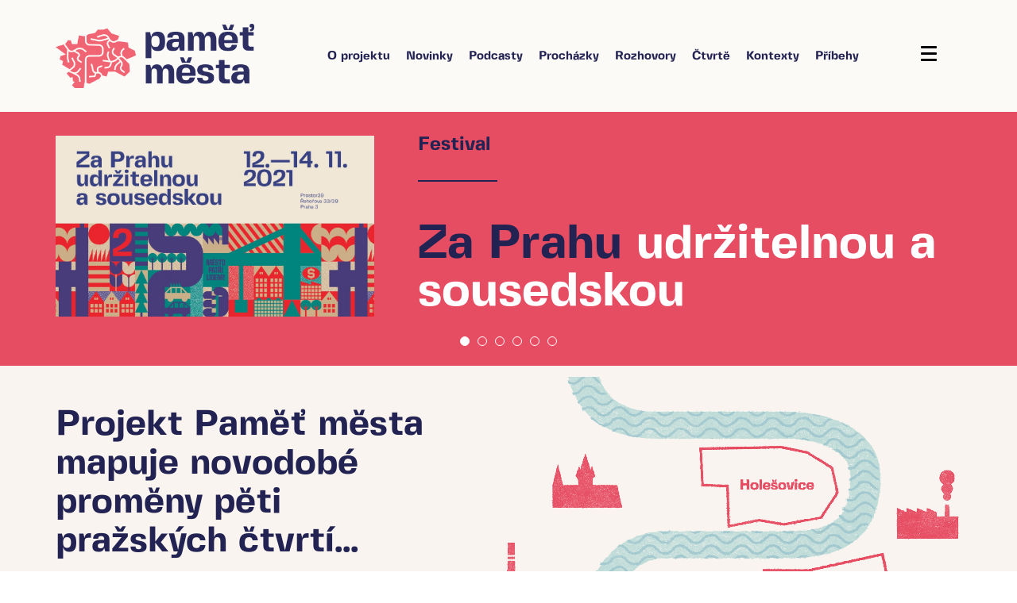

--- FILE ---
content_type: text/html; charset=UTF-8
request_url: https://pamet-mesta.cz/
body_size: 18534
content:
<!DOCTYPE html><html lang="cs"><head >	<meta charset="UTF-8" />
	<meta name="viewport" content="width=device-width, initial-scale=1" />
	<title>Paměť města</title>

<!-- This site is optimized with the Yoast SEO plugin v13.3 - https://yoast.com/wordpress/plugins/seo/ -->
<meta name="description" content="Příběhy ukryté v ulicích Prahy."/>
<meta name="robots" content="max-snippet:-1, max-image-preview:large, max-video-preview:-1"/>
<link rel="canonical" href="https://pamet-mesta.cz/" />
<meta property="og:locale" content="cs_CZ" />
<meta property="og:type" content="website" />
<meta property="og:title" content="Paměť města" />
<meta property="og:description" content="Příběhy ukryté v ulicích Prahy." />
<meta property="og:url" content="https://pamet-mesta.cz/" />
<meta property="og:site_name" content="Paměť města" />
<meta property="fb:app_id" content="264324797898036" />
<meta property="og:image" content="https://pamet-mesta.cz/wp-content/uploads/2020/03/Social_Sharing_Homepage.jpg" />
<meta property="og:image:secure_url" content="https://pamet-mesta.cz/wp-content/uploads/2020/03/Social_Sharing_Homepage.jpg" />
<meta property="og:image:width" content="1200" />
<meta property="og:image:height" content="630" />
<meta name="twitter:card" content="summary_large_image" />
<meta name="twitter:description" content="Příběhy ukryté v ulicích Prahy." />
<meta name="twitter:title" content="Paměť města" />
<meta name="twitter:image" content="https://pamet-mesta.cz/wp-content/uploads/2020/03/Social_Sharing_Homepage.jpg" />
<script type='application/ld+json' class='yoast-schema-graph yoast-schema-graph--main'>{"@context":"https://schema.org","@graph":[{"@type":"Organization","@id":"https://pamet-mesta.cz/#organization","name":"Pam\u011b\u0165 M\u011bsta","url":"https://pamet-mesta.cz/","sameAs":["https://www.facebook.com/Pam\u011b\u0165-m\u011bsta-111919193615359/"],"logo":{"@type":"ImageObject","@id":"https://pamet-mesta.cz/#logo","inLanguage":"cs","url":"https://pamet-mesta.cz/wp-content/uploads/2020/02/Logo_200x65px.png","width":400,"height":130,"caption":"Pam\u011b\u0165 M\u011bsta"},"image":{"@id":"https://pamet-mesta.cz/#logo"}},{"@type":"WebSite","@id":"https://pamet-mesta.cz/#website","url":"https://pamet-mesta.cz/","name":"Pam\u011b\u0165 m\u011bsta","inLanguage":"cs","description":"P\u0159\u00edb\u011bhy ukryt\u00e9 v ulic\u00edch Prahy.","publisher":{"@id":"https://pamet-mesta.cz/#organization"},"potentialAction":[{"@type":"SearchAction","target":"https://pamet-mesta.cz/?s={search_term_string}","query-input":"required name=search_term_string"}]},{"@type":"ImageObject","@id":"https://pamet-mesta.cz/#primaryimage","inLanguage":"cs","url":"https://pamet-mesta.cz/wp-content/uploads/2020/03/Social_Sharing_Homepage.jpg","width":1200,"height":630},{"@type":"WebPage","@id":"https://pamet-mesta.cz/#webpage","url":"https://pamet-mesta.cz/","name":"Pam\u011b\u0165 m\u011bsta","isPartOf":{"@id":"https://pamet-mesta.cz/#website"},"inLanguage":"cs","about":{"@id":"https://pamet-mesta.cz/#organization"},"primaryImageOfPage":{"@id":"https://pamet-mesta.cz/#primaryimage"},"datePublished":"2020-03-20T19:17:29+00:00","dateModified":"2020-05-31T19:26:17+00:00","description":"P\u0159\u00edb\u011bhy ukryt\u00e9 v ulic\u00edch Prahy.","potentialAction":[{"@type":"ReadAction","target":["https://pamet-mesta.cz/"]}]}]}</script>
<!-- / Yoast SEO plugin. -->

<link rel='dns-prefetch' href='//www.googletagmanager.com' />
<link rel='dns-prefetch' href='//s.w.org' />
<link rel="alternate" type="application/rss+xml" title="Paměť města &raquo; RSS zdroj" href="https://pamet-mesta.cz/feed/" />
<link rel="alternate" type="application/rss+xml" title="Paměť města &raquo; RSS komentářů" href="https://pamet-mesta.cz/comments/feed/" />
		<script type="text/javascript">
			window._wpemojiSettings = {"baseUrl":"https:\/\/s.w.org\/images\/core\/emoji\/12.0.0-1\/72x72\/","ext":".png","svgUrl":"https:\/\/s.w.org\/images\/core\/emoji\/12.0.0-1\/svg\/","svgExt":".svg","source":{"concatemoji":"https:\/\/pamet-mesta.cz\/wp-includes\/js\/wp-emoji-release.min.js?ver=5.3.20"}};
			!function(e,a,t){var n,r,o,i=a.createElement("canvas"),p=i.getContext&&i.getContext("2d");function s(e,t){var a=String.fromCharCode;p.clearRect(0,0,i.width,i.height),p.fillText(a.apply(this,e),0,0);e=i.toDataURL();return p.clearRect(0,0,i.width,i.height),p.fillText(a.apply(this,t),0,0),e===i.toDataURL()}function c(e){var t=a.createElement("script");t.src=e,t.defer=t.type="text/javascript",a.getElementsByTagName("head")[0].appendChild(t)}for(o=Array("flag","emoji"),t.supports={everything:!0,everythingExceptFlag:!0},r=0;r<o.length;r++)t.supports[o[r]]=function(e){if(!p||!p.fillText)return!1;switch(p.textBaseline="top",p.font="600 32px Arial",e){case"flag":return s([127987,65039,8205,9895,65039],[127987,65039,8203,9895,65039])?!1:!s([55356,56826,55356,56819],[55356,56826,8203,55356,56819])&&!s([55356,57332,56128,56423,56128,56418,56128,56421,56128,56430,56128,56423,56128,56447],[55356,57332,8203,56128,56423,8203,56128,56418,8203,56128,56421,8203,56128,56430,8203,56128,56423,8203,56128,56447]);case"emoji":return!s([55357,56424,55356,57342,8205,55358,56605,8205,55357,56424,55356,57340],[55357,56424,55356,57342,8203,55358,56605,8203,55357,56424,55356,57340])}return!1}(o[r]),t.supports.everything=t.supports.everything&&t.supports[o[r]],"flag"!==o[r]&&(t.supports.everythingExceptFlag=t.supports.everythingExceptFlag&&t.supports[o[r]]);t.supports.everythingExceptFlag=t.supports.everythingExceptFlag&&!t.supports.flag,t.DOMReady=!1,t.readyCallback=function(){t.DOMReady=!0},t.supports.everything||(n=function(){t.readyCallback()},a.addEventListener?(a.addEventListener("DOMContentLoaded",n,!1),e.addEventListener("load",n,!1)):(e.attachEvent("onload",n),a.attachEvent("onreadystatechange",function(){"complete"===a.readyState&&t.readyCallback()})),(n=t.source||{}).concatemoji?c(n.concatemoji):n.wpemoji&&n.twemoji&&(c(n.twemoji),c(n.wpemoji)))}(window,document,window._wpemojiSettings);
		</script>
		<style type="text/css">
img.wp-smiley,
img.emoji {
	display: inline !important;
	border: none !important;
	box-shadow: none !important;
	height: 1em !important;
	width: 1em !important;
	margin: 0 .07em !important;
	vertical-align: -0.1em !important;
	background: none !important;
	padding: 0 !important;
}
</style>
	<link rel='stylesheet' id='wp-block-library-css'  href='https://pamet-mesta.cz/wp-includes/css/dist/block-library/style.min.css?ver=5.3.20' type='text/css' media='all' />
<link rel='stylesheet' id='wp-block-library-theme-css'  href='https://pamet-mesta.cz/wp-includes/css/dist/block-library/theme.min.css?ver=5.3.20' type='text/css' media='all' />
<link rel='stylesheet' id='jupiterx-css'  href='https://pamet-mesta.cz/wp-content/uploads/jupiterx/compiler/jupiterx/dcec33a.css?ver=1.17.0' type='text/css' media='all' />
<link rel='stylesheet' id='jet-popup-frontend-css'  href='https://pamet-mesta.cz/wp-content/plugins/jet-popup/assets/css/jet-popup-frontend.css?ver=1.4.0' type='text/css' media='all' />
<link rel='stylesheet' id='jet-elements-css'  href='https://pamet-mesta.cz/wp-content/plugins/jet-elements/assets/css/jet-elements.css?ver=2.3.3' type='text/css' media='all' />
<link rel='stylesheet' id='jet-elements-skin-css'  href='https://pamet-mesta.cz/wp-content/plugins/jet-elements/assets/css/jet-elements-skin.css?ver=2.3.3' type='text/css' media='all' />
<link rel='stylesheet' id='elementor-icons-css'  href='https://pamet-mesta.cz/wp-content/plugins/elementor/assets/lib/eicons/css/elementor-icons.min.css?ver=5.9.1' type='text/css' media='all' />
<link rel='stylesheet' id='elementor-animations-css'  href='https://pamet-mesta.cz/wp-content/plugins/elementor/assets/lib/animations/animations.min.css?ver=3.0.5' type='text/css' media='all' />
<link rel='stylesheet' id='elementor-frontend-legacy-css'  href='https://pamet-mesta.cz/wp-content/plugins/elementor/assets/css/frontend-legacy.min.css?ver=3.0.5' type='text/css' media='all' />
<link rel='stylesheet' id='elementor-frontend-css'  href='https://pamet-mesta.cz/wp-content/plugins/elementor/assets/css/frontend.min.css?ver=3.0.5' type='text/css' media='all' />
<link rel='stylesheet' id='font-awesome-css'  href='https://pamet-mesta.cz/wp-content/plugins/elementor/assets/lib/font-awesome/css/font-awesome.min.css?ver=4.7.0' type='text/css' media='all' />
<link rel='stylesheet' id='raven-frontend-css'  href='https://pamet-mesta.cz/wp-content/plugins/raven/assets/css/frontend.min.css?ver=1.10.1' type='text/css' media='all' />
<link rel='stylesheet' id='elementor-post-14-css'  href='https://pamet-mesta.cz/wp-content/uploads/elementor/css/post-14.css?ver=1599410822' type='text/css' media='all' />
<link rel='stylesheet' id='flatpickr-css'  href='https://pamet-mesta.cz/wp-content/plugins/elementor/assets/lib/flatpickr/flatpickr.min.css?ver=4.1.4' type='text/css' media='all' />
<link rel='stylesheet' id='elementor-post-2011-css'  href='https://pamet-mesta.cz/wp-content/uploads/elementor/css/post-2011.css?ver=1599410822' type='text/css' media='all' />
<link rel='stylesheet' id='elementor-post-13-css'  href='https://pamet-mesta.cz/wp-content/uploads/elementor/css/post-13.css?ver=1635710943' type='text/css' media='all' />
<link rel='stylesheet' id='elementor-post-351-css'  href='https://pamet-mesta.cz/wp-content/uploads/elementor/css/post-351.css?ver=1599410823' type='text/css' media='all' />
<link rel='stylesheet' id='elementor-post-268-css'  href='https://pamet-mesta.cz/wp-content/uploads/elementor/css/post-268.css?ver=1599410823' type='text/css' media='all' />
<link rel='stylesheet' id='google-fonts-1-css'  href='https://fonts.googleapis.com/css?family=Roboto%3A100%2C100italic%2C200%2C200italic%2C300%2C300italic%2C400%2C400italic%2C500%2C500italic%2C600%2C600italic%2C700%2C700italic%2C800%2C800italic%2C900%2C900italic%7CRoboto+Slab%3A100%2C100italic%2C200%2C200italic%2C300%2C300italic%2C400%2C400italic%2C500%2C500italic%2C600%2C600italic%2C700%2C700italic%2C800%2C800italic%2C900%2C900italic&#038;subset=latin-ext&#038;ver=5.3.20' type='text/css' media='all' />
<link rel='stylesheet' id='elementor-icons-shared-0-css'  href='https://pamet-mesta.cz/wp-content/plugins/elementor/assets/lib/font-awesome/css/fontawesome.min.css?ver=5.12.0' type='text/css' media='all' />
<link rel='stylesheet' id='elementor-icons-fa-solid-css'  href='https://pamet-mesta.cz/wp-content/plugins/elementor/assets/lib/font-awesome/css/solid.min.css?ver=5.12.0' type='text/css' media='all' />
<script type='text/javascript' src='https://www.googletagmanager.com/gtag/js?id=UA-43085151-2' async='async'></script>
<script type='text/javascript'>
	
		window.dataLayer = window.dataLayer || [];
		function gtag(){dataLayer.push(arguments);}
		gtag('js', new Date());
					gtag('config', 'UA-43085151-2', { 'anonymize_ip': true });
			
	
</script>
<script type='text/javascript' src='https://pamet-mesta.cz/wp-includes/js/jquery/jquery.js?ver=1.12.4-wp'></script>
<script type='text/javascript' src='https://pamet-mesta.cz/wp-includes/js/jquery/jquery-migrate.min.js?ver=1.4.1'></script>
<script type='text/javascript' src='https://pamet-mesta.cz/wp-content/themes/jupiterx/lib/assets/dist/js/utils.min.js?ver=1.17.0'></script>
<link rel='https://api.w.org/' href='https://pamet-mesta.cz/wp-json/' />
<link rel="EditURI" type="application/rsd+xml" title="RSD" href="https://pamet-mesta.cz/xmlrpc.php?rsd" />
<link rel="wlwmanifest" type="application/wlwmanifest+xml" href="https://pamet-mesta.cz/wp-includes/wlwmanifest.xml" /> 
<meta name="generator" content="WordPress 5.3.20" />
<link rel='shortlink' href='https://pamet-mesta.cz/' />
<link rel="alternate" type="application/json+oembed" href="https://pamet-mesta.cz/wp-json/oembed/1.0/embed?url=https%3A%2F%2Fpamet-mesta.cz%2F" />
<link rel="alternate" type="text/xml+oembed" href="https://pamet-mesta.cz/wp-json/oembed/1.0/embed?url=https%3A%2F%2Fpamet-mesta.cz%2F&#038;format=xml" />
<style type="text/css">.recentcomments a{display:inline !important;padding:0 !important;margin:0 !important;}</style>	<link rel="pingback" href="https://pamet-mesta.cz/xmlrpc.php">
	<link rel="icon" href="https://pamet-mesta.cz/wp-content/uploads/2020/02/cropped-fav-Footer_Mozek-32x32.png" sizes="32x32" />
<link rel="icon" href="https://pamet-mesta.cz/wp-content/uploads/2020/02/cropped-fav-Footer_Mozek-192x192.png" sizes="192x192" />
<link rel="apple-touch-icon-precomposed" href="https://pamet-mesta.cz/wp-content/uploads/2020/02/cropped-fav-Footer_Mozek-180x180.png" />
<meta name="msapplication-TileImage" content="https://pamet-mesta.cz/wp-content/uploads/2020/02/cropped-fav-Footer_Mozek-270x270.png" />
		<style type="text/css" id="wp-custom-css">
			@font-face {
  font-family: FivoSansModern-Regular;
  src: url(/wp-content/uploads/fonts/FivoSansModern-Regular.otf);
  font-weight: 400; }
@font-face {
  font-family: FivoSansModern-Medium;
  src: url(/wp-content/uploads/fonts/FivoSansModern-Medium.otf);
  font-weight: 500; }
@font-face {
  font-family: FivoSansModern-Bold;
  src: url(/wp-content/uploads/fonts/FivoSansModern-Bold.otf);
  font-weight: 700; }

h1 {
    font-family: FivoSansModern-Bold,Arial, sans-serif !important;
	font-size:60px;
	font-weight:700;	
}

h2{
	font-family: 'FivoSansModern-Bold' , Arial, sans-serif !important;
	font-size:45px;
	font-weight:700;
}

h3{
	font-family: 'FivoSansModern-Bold', Arial, sans-serif !important;
	font-size:36px;
	font-weight:700;
}

h4{
		font-family: 'FivoSansModern-Bold', Arial, sans-serif !important;
	font-size:19px;
	font-weight:700;
	line-height: 1.4em;
}

h5{
		font-family: 'FivoSansModern-Bold', Arial, sans-serif !important;
	font-size:15px;
	font-weight:700;
}

h6{
		font-family: 'FivoSansModern-Bold', Arial, sans-serif !important;
	font-size:14px;
	font-weight:700;
}


body .jupiterx-site{
	font-family: 'FivoSansModern-Regular', Arial, sans-serif !important;
	font-size:14px;
	font-weight:400;
	line-height: 1.8em;
}


.raven-nav-menu ul.sub-menu:not([class*=elementor]) li.menu-item a.raven-link-item, .raven-nav-menu ul.submenu:not([class*=elementor]) li.menu-item a.raven-link-item{
	font-size:19px;
	font-weight:500; 
	font-family:'FivoSansModern-Medium';
}

.raven-nav-menu li.menu-item>a.raven-link-item .sub-arrow{
	font-size:16px;	
}

.jupiterx-corner-buttons.jupiterx-scrolled{
	display:none;
}

.raven-nav-menu li a.raven-menu-item {font-family: 'FivoSansModern-Bold', Arial, sans-serif !important;}

.jet-carousel .jet-arrow.prev-arrow {
	left: -50px !important}		</style>
		</head><body data-rsssl=1 class="home page-template page-template-elementor_header_footer page page-id-2011 no-js elementor-default elementor-template-full-width elementor-kit-14 elementor-page elementor-page-2011 jupiterx-header-sticky jupiterx-header-mobile-behavior-off" itemscope="itemscope" itemtype="http://schema.org/WebPage"><a class="jupiterx-a11y jupiterx-a11y-skip-navigation-link" href="#jupiterx-primary">Skip to content</a><div class="jupiterx-site"><header class="jupiterx-header jupiterx-header-custom jupiterx-header-sticky-custom" data-jupiterx-settings="{&quot;breakpoint&quot;:&quot;767.98&quot;,&quot;template&quot;:&quot;13&quot;,&quot;stickyTemplate&quot;:&quot;351&quot;,&quot;behavior&quot;:&quot;sticky&quot;,&quot;offset&quot;:&quot;200&quot;}" role="banner" itemscope="itemscope" itemtype="http://schema.org/WPHeader">		<div data-elementor-type="header" data-elementor-id="13" class="elementor elementor-13" data-elementor-settings="[]">
						<div class="elementor-inner">
							<div class="elementor-section-wrap">
							<section class="elementor-section elementor-top-section elementor-element elementor-element-7d09c37 elementor-section-boxed elementor-section-height-default elementor-section-height-default" data-id="7d09c37" data-element_type="section" id="hlavnimenu" data-settings="{&quot;background_background&quot;:&quot;classic&quot;}">
						<div class="elementor-container elementor-column-gap-no">
							<div class="elementor-row">
					<div class="elementor-column elementor-col-33 elementor-top-column elementor-element elementor-element-9a9f15a" data-id="9a9f15a" data-element_type="column">
			<div class="elementor-column-wrap elementor-element-populated">
							<div class="elementor-widget-wrap">
						<div class="elementor-element elementor-element-55419ad elementor-widget elementor-widget-raven-site-logo" data-id="55419ad" data-element_type="widget" data-widget_type="raven-site-logo.default">
				<div class="elementor-widget-container">
					<div class="raven-widget-wrapper">
			<div class="raven-site-logo">
									<a class="raven-site-logo-link" href="https://pamet-mesta.cz">
													<img src="https://pamet-mesta.cz/wp-content/uploads/2020/02/Logo_200x65px.png" alt="Paměť města" class="raven-site-logo-desktop raven-site-logo-tablet raven-site-logo-mobile" data-no-lazy="1" />
													</a>
							</div>
		</div>
				</div>
				</div>
						</div>
					</div>
		</div>
				<div class="elementor-column elementor-col-33 elementor-top-column elementor-element elementor-element-40f969d" data-id="40f969d" data-element_type="column">
			<div class="elementor-column-wrap elementor-element-populated">
							<div class="elementor-widget-wrap">
						<div class="elementor-element elementor-element-83c9d3f raven-tablet-nav-menu-align-left raven-breakpoint-mobile raven-nav-menu-align-left elementor-widget elementor-widget-raven-nav-menu" data-id="83c9d3f" data-element_type="widget" data-settings="{&quot;mobile_layout&quot;:&quot;full-screen&quot;,&quot;submenu_space_between&quot;:{&quot;unit&quot;:&quot;px&quot;,&quot;size&quot;:12,&quot;sizes&quot;:[]},&quot;submenu_opening_position&quot;:&quot;bottom&quot;,&quot;mobile_menu_item_full_width&quot;:&quot;no&quot;}" data-widget_type="raven-nav-menu.default">
				<div class="elementor-widget-container">
					<nav class="raven-nav-menu-main raven-nav-menu-horizontal raven-nav-icons-hidden-tablet raven-nav-icons-hidden-mobile">
			<ul id="menu-83c9d3f" class="raven-nav-menu"><li class="menu-item menu-item-type-post_type menu-item-object-page menu-item-795"><a href="https://pamet-mesta.cz/o-projektu/" class="raven-menu-item raven-link-item ">O projektu</a></li>
<li class="menu-item menu-item-type-post_type menu-item-object-page menu-item-2289"><a href="https://pamet-mesta.cz/novinky/" class="raven-menu-item raven-link-item ">Novinky</a></li>
<li class="menu-item menu-item-type-post_type menu-item-object-page menu-item-728"><a href="https://pamet-mesta.cz/podcasty/" class="raven-menu-item raven-link-item ">Podcasty</a></li>
<li class="menu-item menu-item-type-post_type menu-item-object-page menu-item-726"><a href="https://pamet-mesta.cz/prochazky/" class="raven-menu-item raven-link-item ">Procházky</a></li>
<li class="menu-item menu-item-type-post_type menu-item-object-page menu-item-727"><a href="https://pamet-mesta.cz/rozhovory/" class="raven-menu-item raven-link-item ">Rozhovory</a></li>
<li class="menu-item menu-item-type-custom menu-item-object-custom menu-item-has-children menu-item-993"><a class="raven-menu-item raven-link-item ">Čtvrtě</a>
<ul class="0 sub-menu raven-submenu">
	<li class="menu-item menu-item-type-post_type menu-item-object-page menu-item-998"><a href="https://pamet-mesta.cz/holesovice/" class="raven-submenu-item raven-link-item ">> Holešovice</a></li>
	<li class="menu-item menu-item-type-post_type menu-item-object-page menu-item-995"><a href="https://pamet-mesta.cz/karlin/" class="raven-submenu-item raven-link-item ">> Karlín</a></li>
	<li class="menu-item menu-item-type-post_type menu-item-object-page menu-item-997"><a href="https://pamet-mesta.cz/smichov/" class="raven-submenu-item raven-link-item ">> Smíchov</a></li>
	<li class="menu-item menu-item-type-post_type menu-item-object-page menu-item-996"><a href="https://pamet-mesta.cz/stare-a-nove-mesto/" class="raven-submenu-item raven-link-item ">> Staré a Nové Město</a></li>
	<li class="menu-item menu-item-type-post_type menu-item-object-page menu-item-994"><a href="https://pamet-mesta.cz/zizkov/" class="raven-submenu-item raven-link-item ">> Žižkov</a></li>
	<li class="menu-item menu-item-type-post_type menu-item-object-page menu-item-2280"><a href="https://pamet-mesta.cz/pamet-sidlist/" class="raven-submenu-item raven-link-item ">> Paměť sídlišť</a></li>
</ul>
</li>
<li class="menu-item menu-item-type-post_type menu-item-object-page menu-item-926"><a href="https://pamet-mesta.cz/kontexty/" class="raven-menu-item raven-link-item ">Kontexty</a></li>
<li class="menu-item menu-item-type-post_type menu-item-object-page menu-item-860"><a href="https://pamet-mesta.cz/vase-pribehy/" class="raven-menu-item raven-link-item ">Příbehy</a></li>
</ul>		</nav>

		<div class="raven-nav-menu-toggle">

						<div class="raven-nav-menu-toggle-button ">
				
				<div class="hamburger hamburger--stand">
					<div class="hamburger-box">
						<div class="hamburger-inner"></div>
					</div>
				</div>
								</div>

		</div>
		<nav class="raven-nav-icons-hidden-tablet raven-nav-icons-hidden-mobile raven-nav-menu-mobile raven-nav-menu-full-screen">
										<div class="raven-nav-menu-close-button">
					<span class="raven-nav-menu-close-icon">&times;</span>
				</div>
						<div class="raven-container">
				<ul id="menu-mobile-83c9d3f" class="raven-nav-menu"><li class="menu-item menu-item-type-post_type menu-item-object-page menu-item-795"><a href="https://pamet-mesta.cz/o-projektu/" class="raven-menu-item raven-link-item ">O projektu</a></li>
<li class="menu-item menu-item-type-post_type menu-item-object-page menu-item-2289"><a href="https://pamet-mesta.cz/novinky/" class="raven-menu-item raven-link-item ">Novinky</a></li>
<li class="menu-item menu-item-type-post_type menu-item-object-page menu-item-728"><a href="https://pamet-mesta.cz/podcasty/" class="raven-menu-item raven-link-item ">Podcasty</a></li>
<li class="menu-item menu-item-type-post_type menu-item-object-page menu-item-726"><a href="https://pamet-mesta.cz/prochazky/" class="raven-menu-item raven-link-item ">Procházky</a></li>
<li class="menu-item menu-item-type-post_type menu-item-object-page menu-item-727"><a href="https://pamet-mesta.cz/rozhovory/" class="raven-menu-item raven-link-item ">Rozhovory</a></li>
<li class="menu-item menu-item-type-custom menu-item-object-custom menu-item-has-children menu-item-993"><a class="raven-menu-item raven-link-item ">Čtvrtě</a>
<ul class="0 sub-menu raven-submenu">
	<li class="menu-item menu-item-type-post_type menu-item-object-page menu-item-998"><a href="https://pamet-mesta.cz/holesovice/" class="raven-submenu-item raven-link-item ">> Holešovice</a></li>
	<li class="menu-item menu-item-type-post_type menu-item-object-page menu-item-995"><a href="https://pamet-mesta.cz/karlin/" class="raven-submenu-item raven-link-item ">> Karlín</a></li>
	<li class="menu-item menu-item-type-post_type menu-item-object-page menu-item-997"><a href="https://pamet-mesta.cz/smichov/" class="raven-submenu-item raven-link-item ">> Smíchov</a></li>
	<li class="menu-item menu-item-type-post_type menu-item-object-page menu-item-996"><a href="https://pamet-mesta.cz/stare-a-nove-mesto/" class="raven-submenu-item raven-link-item ">> Staré a Nové Město</a></li>
	<li class="menu-item menu-item-type-post_type menu-item-object-page menu-item-994"><a href="https://pamet-mesta.cz/zizkov/" class="raven-submenu-item raven-link-item ">> Žižkov</a></li>
	<li class="menu-item menu-item-type-post_type menu-item-object-page menu-item-2280"><a href="https://pamet-mesta.cz/pamet-sidlist/" class="raven-submenu-item raven-link-item ">> Paměť sídlišť</a></li>
</ul>
</li>
<li class="menu-item menu-item-type-post_type menu-item-object-page menu-item-926"><a href="https://pamet-mesta.cz/kontexty/" class="raven-menu-item raven-link-item ">Kontexty</a></li>
<li class="menu-item menu-item-type-post_type menu-item-object-page menu-item-860"><a href="https://pamet-mesta.cz/vase-pribehy/" class="raven-menu-item raven-link-item ">Příbehy</a></li>
</ul>			</div>
		</nav>
				</div>
				</div>
						</div>
					</div>
		</div>
				<div class="elementor-column elementor-col-33 elementor-top-column elementor-element elementor-element-5170731 elementor-hidden-phone" data-id="5170731" data-element_type="column">
			<div class="elementor-column-wrap elementor-element-populated">
							<div class="elementor-widget-wrap">
						<div class="elementor-element elementor-element-95312c5 raven-breakpoint-desktop elementor-widget elementor-widget-raven-nav-menu" data-id="95312c5" data-element_type="widget" data-settings="{&quot;mobile_layout&quot;:&quot;side&quot;,&quot;side_menu_alignment&quot;:&quot;right&quot;,&quot;menu_container_width&quot;:{&quot;unit&quot;:&quot;px&quot;,&quot;size&quot;:400,&quot;sizes&quot;:[]},&quot;menu_container_width_tablet&quot;:{&quot;unit&quot;:&quot;px&quot;,&quot;size&quot;:300,&quot;sizes&quot;:[]},&quot;side_menu_effect&quot;:&quot;overlay&quot;,&quot;menu_container_width_mobile&quot;:{&quot;unit&quot;:&quot;px&quot;,&quot;size&quot;:&quot;&quot;,&quot;sizes&quot;:[]}}" data-widget_type="raven-nav-menu.default">
				<div class="elementor-widget-container">
					<nav class="raven-nav-menu-main raven-nav-menu-horizontal raven-nav-icons-hidden-tablet raven-nav-icons-hidden-mobile">
			<ul id="menu-95312c5" class="raven-nav-menu"><li class="menu-item menu-item-type-post_type menu-item-object-page menu-item-2268"><a href="https://pamet-mesta.cz/novinky/" class="raven-menu-item raven-link-item ">Akce a novinky</a></li>
<li class="menu-item menu-item-type-post_type menu-item-object-page menu-item-866"><a href="https://pamet-mesta.cz/holesovice/" class="raven-menu-item raven-link-item ">Holešovice</a></li>
<li class="menu-item menu-item-type-post_type menu-item-object-page menu-item-901"><a href="https://pamet-mesta.cz/smichov/" class="raven-menu-item raven-link-item ">Smíchov</a></li>
<li class="menu-item menu-item-type-post_type menu-item-object-page menu-item-902"><a href="https://pamet-mesta.cz/stare-a-nove-mesto/" class="raven-menu-item raven-link-item ">Staré a Nové Město</a></li>
<li class="menu-item menu-item-type-post_type menu-item-object-page menu-item-904"><a href="https://pamet-mesta.cz/karlin/" class="raven-menu-item raven-link-item ">Karlín</a></li>
<li class="menu-item menu-item-type-post_type menu-item-object-page menu-item-903"><a href="https://pamet-mesta.cz/zizkov/" class="raven-menu-item raven-link-item ">Žižkov</a></li>
<li class="menu-item menu-item-type-post_type menu-item-object-page menu-item-2278"><a href="https://pamet-mesta.cz/pamet-sidlist/" class="raven-menu-item raven-link-item ">Paměť sídlišť</a></li>
<li class="menu-item menu-item-type-post_type menu-item-object-page menu-item-925"><a href="https://pamet-mesta.cz/kontexty/" class="raven-menu-item raven-link-item ">Kontexty</a></li>
<li class="menu-item menu-item-type-post_type menu-item-object-page menu-item-1986"><a href="https://pamet-mesta.cz/o-projektu/" class="raven-menu-item raven-link-item ">O projektu</a></li>
<li class="menu-item menu-item-type-custom menu-item-object-custom menu-item-1984"><a href="https://pamet-mesta.cz/o-projektu/#kont" class="raven-menu-item raven-link-item ">Kontakt</a></li>
<li class="menu-item menu-item-type-post_type menu-item-object-page menu-item-1985"><a href="https://pamet-mesta.cz/vase-pribehy/" class="raven-menu-item raven-link-item ">Vaše příbehy</a></li>
<li class="menu-item menu-item-type-custom menu-item-object-custom menu-item-has-children menu-item-2168"><a href="#" class="raven-menu-item raven-link-item ">Vydané dokumenty</a>
<ul class="0 sub-menu raven-submenu">
	<li class="menu-item menu-item-type-post_type menu-item-object-page menu-item-2169"><a href="https://pamet-mesta.cz/media-nesmi-byt-nastrojem-ekonomickych-zajmu-bank-a-developeru/" class="raven-submenu-item raven-link-item ">Média nesmí být nástrojem ekonomických zájmů bank a developerů</a></li>
</ul>
</li>
</ul>		</nav>

		<div class="raven-nav-menu-toggle">

						<div class="raven-nav-menu-toggle-button ">
				
				<div class="hamburger hamburger--squeeze">
					<div class="hamburger-box">
						<div class="hamburger-inner"></div>
					</div>
				</div>
								</div>

		</div>
		<nav class="raven-nav-icons-hidden-tablet raven-nav-icons-hidden-mobile raven-nav-menu-mobile raven-nav-menu-side">
										<div class="raven-nav-menu-close-button">
					<span class="raven-nav-menu-close-icon">&times;</span>
				</div>
						<div class="raven-container">
				<ul id="menu-mobile-95312c5" class="raven-nav-menu"><li class="menu-item menu-item-type-post_type menu-item-object-page menu-item-2268"><a href="https://pamet-mesta.cz/novinky/" class="raven-menu-item raven-link-item ">Akce a novinky</a></li>
<li class="menu-item menu-item-type-post_type menu-item-object-page menu-item-866"><a href="https://pamet-mesta.cz/holesovice/" class="raven-menu-item raven-link-item ">Holešovice</a></li>
<li class="menu-item menu-item-type-post_type menu-item-object-page menu-item-901"><a href="https://pamet-mesta.cz/smichov/" class="raven-menu-item raven-link-item ">Smíchov</a></li>
<li class="menu-item menu-item-type-post_type menu-item-object-page menu-item-902"><a href="https://pamet-mesta.cz/stare-a-nove-mesto/" class="raven-menu-item raven-link-item ">Staré a Nové Město</a></li>
<li class="menu-item menu-item-type-post_type menu-item-object-page menu-item-904"><a href="https://pamet-mesta.cz/karlin/" class="raven-menu-item raven-link-item ">Karlín</a></li>
<li class="menu-item menu-item-type-post_type menu-item-object-page menu-item-903"><a href="https://pamet-mesta.cz/zizkov/" class="raven-menu-item raven-link-item ">Žižkov</a></li>
<li class="menu-item menu-item-type-post_type menu-item-object-page menu-item-2278"><a href="https://pamet-mesta.cz/pamet-sidlist/" class="raven-menu-item raven-link-item ">Paměť sídlišť</a></li>
<li class="menu-item menu-item-type-post_type menu-item-object-page menu-item-925"><a href="https://pamet-mesta.cz/kontexty/" class="raven-menu-item raven-link-item ">Kontexty</a></li>
<li class="menu-item menu-item-type-post_type menu-item-object-page menu-item-1986"><a href="https://pamet-mesta.cz/o-projektu/" class="raven-menu-item raven-link-item ">O projektu</a></li>
<li class="menu-item menu-item-type-custom menu-item-object-custom menu-item-1984"><a href="https://pamet-mesta.cz/o-projektu/#kont" class="raven-menu-item raven-link-item ">Kontakt</a></li>
<li class="menu-item menu-item-type-post_type menu-item-object-page menu-item-1985"><a href="https://pamet-mesta.cz/vase-pribehy/" class="raven-menu-item raven-link-item ">Vaše příbehy</a></li>
<li class="menu-item menu-item-type-custom menu-item-object-custom menu-item-has-children menu-item-2168"><a href="#" class="raven-menu-item raven-link-item ">Vydané dokumenty</a>
<ul class="0 sub-menu raven-submenu">
	<li class="menu-item menu-item-type-post_type menu-item-object-page menu-item-2169"><a href="https://pamet-mesta.cz/media-nesmi-byt-nastrojem-ekonomickych-zajmu-bank-a-developeru/" class="raven-submenu-item raven-link-item ">Média nesmí být nástrojem ekonomických zájmů bank a developerů</a></li>
</ul>
</li>
</ul>			</div>
		</nav>
				</div>
				</div>
						</div>
					</div>
		</div>
								</div>
					</div>
		</section>
						</div>
						</div>
					</div>
				<div data-elementor-type="header" data-elementor-id="351" class="elementor elementor-351" data-elementor-settings="[]">
						<div class="elementor-inner">
							<div class="elementor-section-wrap">
							<section class="elementor-section elementor-top-section elementor-element elementor-element-3b9447f elementor-section-boxed elementor-section-height-default elementor-section-height-default" data-id="3b9447f" data-element_type="section" data-settings="{&quot;background_background&quot;:&quot;classic&quot;}">
						<div class="elementor-container elementor-column-gap-no">
							<div class="elementor-row">
					<div class="elementor-column elementor-col-33 elementor-top-column elementor-element elementor-element-8836a7d" data-id="8836a7d" data-element_type="column">
			<div class="elementor-column-wrap elementor-element-populated">
							<div class="elementor-widget-wrap">
						<div class="elementor-element elementor-element-c06728e elementor-widget elementor-widget-raven-site-logo" data-id="c06728e" data-element_type="widget" data-widget_type="raven-site-logo.default">
				<div class="elementor-widget-container">
					<div class="raven-widget-wrapper">
			<div class="raven-site-logo">
									<a class="raven-site-logo-link" href="https://pamet-mesta.cz">
													<img src="https://pamet-mesta.cz/wp-content/uploads/2020/02/Logo_200x65px.png" alt="Paměť města" class="raven-site-logo-desktop raven-site-logo-tablet raven-site-logo-mobile" data-no-lazy="1" />
													</a>
							</div>
		</div>
				</div>
				</div>
						</div>
					</div>
		</div>
				<div class="elementor-column elementor-col-33 elementor-top-column elementor-element elementor-element-a0b859d" data-id="a0b859d" data-element_type="column">
			<div class="elementor-column-wrap elementor-element-populated">
							<div class="elementor-widget-wrap">
						<div class="elementor-element elementor-element-9e0975f raven-tablet-nav-menu-align-left raven-breakpoint-mobile raven-nav-menu-align-left elementor-widget elementor-widget-raven-nav-menu" data-id="9e0975f" data-element_type="widget" data-settings="{&quot;mobile_layout&quot;:&quot;full-screen&quot;,&quot;submenu_space_between&quot;:{&quot;unit&quot;:&quot;px&quot;,&quot;size&quot;:12,&quot;sizes&quot;:[]},&quot;submenu_opening_position&quot;:&quot;bottom&quot;,&quot;mobile_menu_item_full_width&quot;:&quot;no&quot;}" data-widget_type="raven-nav-menu.default">
				<div class="elementor-widget-container">
					<nav class="raven-nav-menu-main raven-nav-menu-horizontal raven-nav-icons-hidden-tablet raven-nav-icons-hidden-mobile">
			<ul id="menu-9e0975f" class="raven-nav-menu"><li class="menu-item menu-item-type-post_type menu-item-object-page menu-item-795"><a href="https://pamet-mesta.cz/o-projektu/" class="raven-menu-item raven-link-item ">O projektu</a></li>
<li class="menu-item menu-item-type-post_type menu-item-object-page menu-item-2289"><a href="https://pamet-mesta.cz/novinky/" class="raven-menu-item raven-link-item ">Novinky</a></li>
<li class="menu-item menu-item-type-post_type menu-item-object-page menu-item-728"><a href="https://pamet-mesta.cz/podcasty/" class="raven-menu-item raven-link-item ">Podcasty</a></li>
<li class="menu-item menu-item-type-post_type menu-item-object-page menu-item-726"><a href="https://pamet-mesta.cz/prochazky/" class="raven-menu-item raven-link-item ">Procházky</a></li>
<li class="menu-item menu-item-type-post_type menu-item-object-page menu-item-727"><a href="https://pamet-mesta.cz/rozhovory/" class="raven-menu-item raven-link-item ">Rozhovory</a></li>
<li class="menu-item menu-item-type-custom menu-item-object-custom menu-item-has-children menu-item-993"><a class="raven-menu-item raven-link-item ">Čtvrtě</a>
<ul class="0 sub-menu raven-submenu">
	<li class="menu-item menu-item-type-post_type menu-item-object-page menu-item-998"><a href="https://pamet-mesta.cz/holesovice/" class="raven-submenu-item raven-link-item ">> Holešovice</a></li>
	<li class="menu-item menu-item-type-post_type menu-item-object-page menu-item-995"><a href="https://pamet-mesta.cz/karlin/" class="raven-submenu-item raven-link-item ">> Karlín</a></li>
	<li class="menu-item menu-item-type-post_type menu-item-object-page menu-item-997"><a href="https://pamet-mesta.cz/smichov/" class="raven-submenu-item raven-link-item ">> Smíchov</a></li>
	<li class="menu-item menu-item-type-post_type menu-item-object-page menu-item-996"><a href="https://pamet-mesta.cz/stare-a-nove-mesto/" class="raven-submenu-item raven-link-item ">> Staré a Nové Město</a></li>
	<li class="menu-item menu-item-type-post_type menu-item-object-page menu-item-994"><a href="https://pamet-mesta.cz/zizkov/" class="raven-submenu-item raven-link-item ">> Žižkov</a></li>
	<li class="menu-item menu-item-type-post_type menu-item-object-page menu-item-2280"><a href="https://pamet-mesta.cz/pamet-sidlist/" class="raven-submenu-item raven-link-item ">> Paměť sídlišť</a></li>
</ul>
</li>
<li class="menu-item menu-item-type-post_type menu-item-object-page menu-item-926"><a href="https://pamet-mesta.cz/kontexty/" class="raven-menu-item raven-link-item ">Kontexty</a></li>
<li class="menu-item menu-item-type-post_type menu-item-object-page menu-item-860"><a href="https://pamet-mesta.cz/vase-pribehy/" class="raven-menu-item raven-link-item ">Příbehy</a></li>
</ul>		</nav>

		<div class="raven-nav-menu-toggle">

						<div class="raven-nav-menu-toggle-button ">
				
				<div class="hamburger hamburger--stand">
					<div class="hamburger-box">
						<div class="hamburger-inner"></div>
					</div>
				</div>
								</div>

		</div>
		<nav class="raven-nav-icons-hidden-tablet raven-nav-icons-hidden-mobile raven-nav-menu-mobile raven-nav-menu-full-screen">
										<div class="raven-nav-menu-close-button">
					<span class="raven-nav-menu-close-icon">&times;</span>
				</div>
						<div class="raven-container">
				<ul id="menu-mobile-9e0975f" class="raven-nav-menu"><li class="menu-item menu-item-type-post_type menu-item-object-page menu-item-795"><a href="https://pamet-mesta.cz/o-projektu/" class="raven-menu-item raven-link-item ">O projektu</a></li>
<li class="menu-item menu-item-type-post_type menu-item-object-page menu-item-2289"><a href="https://pamet-mesta.cz/novinky/" class="raven-menu-item raven-link-item ">Novinky</a></li>
<li class="menu-item menu-item-type-post_type menu-item-object-page menu-item-728"><a href="https://pamet-mesta.cz/podcasty/" class="raven-menu-item raven-link-item ">Podcasty</a></li>
<li class="menu-item menu-item-type-post_type menu-item-object-page menu-item-726"><a href="https://pamet-mesta.cz/prochazky/" class="raven-menu-item raven-link-item ">Procházky</a></li>
<li class="menu-item menu-item-type-post_type menu-item-object-page menu-item-727"><a href="https://pamet-mesta.cz/rozhovory/" class="raven-menu-item raven-link-item ">Rozhovory</a></li>
<li class="menu-item menu-item-type-custom menu-item-object-custom menu-item-has-children menu-item-993"><a class="raven-menu-item raven-link-item ">Čtvrtě</a>
<ul class="0 sub-menu raven-submenu">
	<li class="menu-item menu-item-type-post_type menu-item-object-page menu-item-998"><a href="https://pamet-mesta.cz/holesovice/" class="raven-submenu-item raven-link-item ">> Holešovice</a></li>
	<li class="menu-item menu-item-type-post_type menu-item-object-page menu-item-995"><a href="https://pamet-mesta.cz/karlin/" class="raven-submenu-item raven-link-item ">> Karlín</a></li>
	<li class="menu-item menu-item-type-post_type menu-item-object-page menu-item-997"><a href="https://pamet-mesta.cz/smichov/" class="raven-submenu-item raven-link-item ">> Smíchov</a></li>
	<li class="menu-item menu-item-type-post_type menu-item-object-page menu-item-996"><a href="https://pamet-mesta.cz/stare-a-nove-mesto/" class="raven-submenu-item raven-link-item ">> Staré a Nové Město</a></li>
	<li class="menu-item menu-item-type-post_type menu-item-object-page menu-item-994"><a href="https://pamet-mesta.cz/zizkov/" class="raven-submenu-item raven-link-item ">> Žižkov</a></li>
	<li class="menu-item menu-item-type-post_type menu-item-object-page menu-item-2280"><a href="https://pamet-mesta.cz/pamet-sidlist/" class="raven-submenu-item raven-link-item ">> Paměť sídlišť</a></li>
</ul>
</li>
<li class="menu-item menu-item-type-post_type menu-item-object-page menu-item-926"><a href="https://pamet-mesta.cz/kontexty/" class="raven-menu-item raven-link-item ">Kontexty</a></li>
<li class="menu-item menu-item-type-post_type menu-item-object-page menu-item-860"><a href="https://pamet-mesta.cz/vase-pribehy/" class="raven-menu-item raven-link-item ">Příbehy</a></li>
</ul>			</div>
		</nav>
				</div>
				</div>
						</div>
					</div>
		</div>
				<div class="elementor-column elementor-col-33 elementor-top-column elementor-element elementor-element-996fcf4" data-id="996fcf4" data-element_type="column">
			<div class="elementor-column-wrap elementor-element-populated">
							<div class="elementor-widget-wrap">
						<div class="elementor-element elementor-element-ca99c19 raven-breakpoint-desktop elementor-widget elementor-widget-raven-nav-menu" data-id="ca99c19" data-element_type="widget" data-settings="{&quot;mobile_layout&quot;:&quot;side&quot;,&quot;side_menu_alignment&quot;:&quot;right&quot;,&quot;menu_container_width&quot;:{&quot;unit&quot;:&quot;px&quot;,&quot;size&quot;:400,&quot;sizes&quot;:[]},&quot;menu_container_width_tablet&quot;:{&quot;unit&quot;:&quot;px&quot;,&quot;size&quot;:300,&quot;sizes&quot;:[]},&quot;side_menu_effect&quot;:&quot;overlay&quot;,&quot;menu_container_width_mobile&quot;:{&quot;unit&quot;:&quot;px&quot;,&quot;size&quot;:&quot;&quot;,&quot;sizes&quot;:[]}}" data-widget_type="raven-nav-menu.default">
				<div class="elementor-widget-container">
					<nav class="raven-nav-menu-main raven-nav-menu-horizontal raven-nav-icons-hidden-tablet raven-nav-icons-hidden-mobile">
			<ul id="menu-ca99c19" class="raven-nav-menu"><li class="menu-item menu-item-type-post_type menu-item-object-page menu-item-2268"><a href="https://pamet-mesta.cz/novinky/" class="raven-menu-item raven-link-item ">Akce a novinky</a></li>
<li class="menu-item menu-item-type-post_type menu-item-object-page menu-item-866"><a href="https://pamet-mesta.cz/holesovice/" class="raven-menu-item raven-link-item ">Holešovice</a></li>
<li class="menu-item menu-item-type-post_type menu-item-object-page menu-item-901"><a href="https://pamet-mesta.cz/smichov/" class="raven-menu-item raven-link-item ">Smíchov</a></li>
<li class="menu-item menu-item-type-post_type menu-item-object-page menu-item-902"><a href="https://pamet-mesta.cz/stare-a-nove-mesto/" class="raven-menu-item raven-link-item ">Staré a Nové Město</a></li>
<li class="menu-item menu-item-type-post_type menu-item-object-page menu-item-904"><a href="https://pamet-mesta.cz/karlin/" class="raven-menu-item raven-link-item ">Karlín</a></li>
<li class="menu-item menu-item-type-post_type menu-item-object-page menu-item-903"><a href="https://pamet-mesta.cz/zizkov/" class="raven-menu-item raven-link-item ">Žižkov</a></li>
<li class="menu-item menu-item-type-post_type menu-item-object-page menu-item-2278"><a href="https://pamet-mesta.cz/pamet-sidlist/" class="raven-menu-item raven-link-item ">Paměť sídlišť</a></li>
<li class="menu-item menu-item-type-post_type menu-item-object-page menu-item-925"><a href="https://pamet-mesta.cz/kontexty/" class="raven-menu-item raven-link-item ">Kontexty</a></li>
<li class="menu-item menu-item-type-post_type menu-item-object-page menu-item-1986"><a href="https://pamet-mesta.cz/o-projektu/" class="raven-menu-item raven-link-item ">O projektu</a></li>
<li class="menu-item menu-item-type-custom menu-item-object-custom menu-item-1984"><a href="https://pamet-mesta.cz/o-projektu/#kont" class="raven-menu-item raven-link-item ">Kontakt</a></li>
<li class="menu-item menu-item-type-post_type menu-item-object-page menu-item-1985"><a href="https://pamet-mesta.cz/vase-pribehy/" class="raven-menu-item raven-link-item ">Vaše příbehy</a></li>
<li class="menu-item menu-item-type-custom menu-item-object-custom menu-item-has-children menu-item-2168"><a href="#" class="raven-menu-item raven-link-item ">Vydané dokumenty</a>
<ul class="0 sub-menu raven-submenu">
	<li class="menu-item menu-item-type-post_type menu-item-object-page menu-item-2169"><a href="https://pamet-mesta.cz/media-nesmi-byt-nastrojem-ekonomickych-zajmu-bank-a-developeru/" class="raven-submenu-item raven-link-item ">Média nesmí být nástrojem ekonomických zájmů bank a developerů</a></li>
</ul>
</li>
</ul>		</nav>

		<div class="raven-nav-menu-toggle">

						<div class="raven-nav-menu-toggle-button ">
				
				<div class="hamburger hamburger--squeeze">
					<div class="hamburger-box">
						<div class="hamburger-inner"></div>
					</div>
				</div>
								</div>

		</div>
		<nav class="raven-nav-icons-hidden-tablet raven-nav-icons-hidden-mobile raven-nav-menu-mobile raven-nav-menu-side">
										<div class="raven-nav-menu-close-button">
					<span class="raven-nav-menu-close-icon">&times;</span>
				</div>
						<div class="raven-container">
				<ul id="menu-mobile-ca99c19" class="raven-nav-menu"><li class="menu-item menu-item-type-post_type menu-item-object-page menu-item-2268"><a href="https://pamet-mesta.cz/novinky/" class="raven-menu-item raven-link-item ">Akce a novinky</a></li>
<li class="menu-item menu-item-type-post_type menu-item-object-page menu-item-866"><a href="https://pamet-mesta.cz/holesovice/" class="raven-menu-item raven-link-item ">Holešovice</a></li>
<li class="menu-item menu-item-type-post_type menu-item-object-page menu-item-901"><a href="https://pamet-mesta.cz/smichov/" class="raven-menu-item raven-link-item ">Smíchov</a></li>
<li class="menu-item menu-item-type-post_type menu-item-object-page menu-item-902"><a href="https://pamet-mesta.cz/stare-a-nove-mesto/" class="raven-menu-item raven-link-item ">Staré a Nové Město</a></li>
<li class="menu-item menu-item-type-post_type menu-item-object-page menu-item-904"><a href="https://pamet-mesta.cz/karlin/" class="raven-menu-item raven-link-item ">Karlín</a></li>
<li class="menu-item menu-item-type-post_type menu-item-object-page menu-item-903"><a href="https://pamet-mesta.cz/zizkov/" class="raven-menu-item raven-link-item ">Žižkov</a></li>
<li class="menu-item menu-item-type-post_type menu-item-object-page menu-item-2278"><a href="https://pamet-mesta.cz/pamet-sidlist/" class="raven-menu-item raven-link-item ">Paměť sídlišť</a></li>
<li class="menu-item menu-item-type-post_type menu-item-object-page menu-item-925"><a href="https://pamet-mesta.cz/kontexty/" class="raven-menu-item raven-link-item ">Kontexty</a></li>
<li class="menu-item menu-item-type-post_type menu-item-object-page menu-item-1986"><a href="https://pamet-mesta.cz/o-projektu/" class="raven-menu-item raven-link-item ">O projektu</a></li>
<li class="menu-item menu-item-type-custom menu-item-object-custom menu-item-1984"><a href="https://pamet-mesta.cz/o-projektu/#kont" class="raven-menu-item raven-link-item ">Kontakt</a></li>
<li class="menu-item menu-item-type-post_type menu-item-object-page menu-item-1985"><a href="https://pamet-mesta.cz/vase-pribehy/" class="raven-menu-item raven-link-item ">Vaše příbehy</a></li>
<li class="menu-item menu-item-type-custom menu-item-object-custom menu-item-has-children menu-item-2168"><a href="#" class="raven-menu-item raven-link-item ">Vydané dokumenty</a>
<ul class="0 sub-menu raven-submenu">
	<li class="menu-item menu-item-type-post_type menu-item-object-page menu-item-2169"><a href="https://pamet-mesta.cz/media-nesmi-byt-nastrojem-ekonomickych-zajmu-bank-a-developeru/" class="raven-submenu-item raven-link-item ">Média nesmí být nástrojem ekonomických zájmů bank a developerů</a></li>
</ul>
</li>
</ul>			</div>
		</nav>
				</div>
				</div>
						</div>
					</div>
		</div>
								</div>
					</div>
		</section>
						</div>
						</div>
					</div>
		</header><main class="jupiterx-main">		<div data-elementor-type="wp-page" data-elementor-id="2011" class="elementor elementor-2011" data-elementor-settings="[]">
						<div class="elementor-inner">
							<div class="elementor-section-wrap">
							<section class="elementor-section elementor-top-section elementor-element elementor-element-40536069 elementor-section-boxed elementor-section-height-default elementor-section-height-default" data-id="40536069" data-element_type="section" id="main-header" data-settings="{&quot;background_background&quot;:&quot;classic&quot;}">
						<div class="elementor-container elementor-column-gap-no">
							<div class="elementor-row">
					<div class="elementor-column elementor-col-100 elementor-top-column elementor-element elementor-element-42913a0" data-id="42913a0" data-element_type="column">
			<div class="elementor-column-wrap elementor-element-populated">
							<div class="elementor-widget-wrap">
						<div class="elementor-element elementor-element-1595bc60 elementor-widget elementor-widget-jet-carousel" data-id="1595bc60" data-element_type="widget" data-widget_type="jet-carousel.default">
				<div class="elementor-widget-container">
			<div class="elementor-jet-carousel jet-elements"><div class="jet-carousel-wrap jet-equal-cols">
	<div class="jet-carousel" data-slider_options="{&quot;slidesToShow&quot;:{&quot;desktop&quot;:1,&quot;tablet&quot;:0,&quot;mobile&quot;:0},&quot;autoplaySpeed&quot;:5000,&quot;autoplay&quot;:true,&quot;infinite&quot;:true,&quot;centerMode&quot;:false,&quot;pauseOnHover&quot;:true,&quot;speed&quot;:500,&quot;arrows&quot;:false,&quot;dots&quot;:true,&quot;slidesToScroll&quot;:1,&quot;variableWidth&quot;:false,&quot;prevArrow&quot;:&quot;.jet-carousel__prev-arrow-1595bc60&quot;,&quot;nextArrow&quot;:&quot;.jet-carousel__next-arrow-1595bc60&quot;,&quot;rtl&quot;:false,&quot;fade&quot;:false}" dir="ltr">
	<div class="elementor-slick-slider">
<div class="jet-carousel__item">
	<div class="jet-carousel__item-inner"><div class="jet-carousel__content">		<div data-elementor-type="section" data-elementor-id="2124" class="elementor elementor-2124" data-elementor-settings="[]">
						<div class="elementor-inner">
							<div class="elementor-section-wrap">
							<section class="elementor-section elementor-top-section elementor-element elementor-element-1901f9c6 elementor-section-boxed elementor-section-height-default elementor-section-height-default" data-id="1901f9c6" data-element_type="section">
						<div class="elementor-container elementor-column-gap-no">
							<div class="elementor-row">
					<div class="raven-column-link elementor-column elementor-col-50 elementor-top-column elementor-element elementor-element-58ff2628" data-raven-link="https://pamet-mesta.cz/za-prahu-udrzitelnou-a-sousedskou-ii/" data-raven-link-target="_self" data-id="58ff2628" data-element_type="column" id="custom-podcast" data-settings="{&quot;background_background&quot;:&quot;classic&quot;}">
			<div class="elementor-column-wrap elementor-element-populated">
							<div class="elementor-widget-wrap">
								</div>
					</div>
		</div>
				<div class="raven-column-link elementor-column elementor-col-50 elementor-top-column elementor-element elementor-element-b621776" data-raven-link="https://pamet-mesta.cz/za-prahu-udrzitelnou-a-sousedskou-ii/" data-raven-link-target="_self" data-id="b621776" data-element_type="column">
			<div class="elementor-column-wrap elementor-element-populated">
							<div class="elementor-widget-wrap">
						<div class="elementor-element elementor-element-73f0c748 elementor-widget elementor-widget-heading" data-id="73f0c748" data-element_type="widget" data-widget_type="heading.default">
				<div class="elementor-widget-container">
			<h4 class="elementor-heading-title elementor-size-default"><a href="https://pamet-mesta.cz/za-prahu-udrzitelnou-a-sousedskou-ii/">Festival</a></h4>		</div>
				</div>
				<div class="elementor-element elementor-element-270b1d7e elementor-widget elementor-widget-divider" data-id="270b1d7e" data-element_type="widget" data-widget_type="divider.default">
				<div class="elementor-widget-container">
					<div class="elementor-divider">
			<span class="elementor-divider-separator">
						</span>
		</div>
				</div>
				</div>
				<div class="elementor-element elementor-element-6eb8de3e elementor-widget elementor-widget-heading" data-id="6eb8de3e" data-element_type="widget" data-widget_type="heading.default">
				<div class="elementor-widget-container">
			<h2 class="elementor-heading-title elementor-size-default"><a href="https://pamet-mesta.cz/za-prahu-udrzitelnou-a-sousedskou-ii/">Za Prahu <span style="color:#fff;">udržitelnou a sousedskou</span></a></h2>		</div>
				</div>
						</div>
					</div>
		</div>
								</div>
					</div>
		</section>
						</div>
						</div>
					</div>
		</div></div>
</div>
<div class="jet-carousel__item">
	<div class="jet-carousel__item-inner"><div class="jet-carousel__content">		<div data-elementor-type="section" data-elementor-id="103" class="elementor elementor-103" data-elementor-settings="[]">
						<div class="elementor-inner">
							<div class="elementor-section-wrap">
							<section class="elementor-section elementor-top-section elementor-element elementor-element-53d61b5 elementor-section-boxed elementor-section-height-default elementor-section-height-default" data-id="53d61b5" data-element_type="section">
						<div class="elementor-container elementor-column-gap-no">
							<div class="elementor-row">
					<div class="raven-column-link elementor-column elementor-col-50 elementor-top-column elementor-element elementor-element-81d8f80" data-raven-link="https://pamet-mesta.cz/pamet-sidlist/" data-raven-link-target="_self" data-id="81d8f80" data-element_type="column" id="custom-podcast" data-settings="{&quot;background_background&quot;:&quot;classic&quot;}">
			<div class="elementor-column-wrap elementor-element-populated">
							<div class="elementor-widget-wrap">
						<div class="jet-popup-target elementor-element elementor-element-bf921f5 elementor-widget elementor-widget-image" data-id="bf921f5" data-element_type="widget" data-widget_type="image.default">
				<div class="elementor-widget-container">
					<div class="elementor-image">
										<img width="220" height="220" src="https://pamet-mesta.cz/wp-content/uploads/2020/02/Ikona_Podcast_Mikrofon.png" class="elementor-animation-pulse attachment-large size-large" alt="" srcset="https://pamet-mesta.cz/wp-content/uploads/2020/02/Ikona_Podcast_Mikrofon.png 220w, https://pamet-mesta.cz/wp-content/uploads/2020/02/Ikona_Podcast_Mikrofon-150x150.png 150w" sizes="(max-width: 220px) 100vw, 220px" />											</div>
				</div>
				</div>
						</div>
					</div>
		</div>
				<div class="raven-column-link elementor-column elementor-col-50 elementor-top-column elementor-element elementor-element-abf88e3" data-raven-link="https://dvojka.rozhlas.cz/pamet-sidlist-co-tesi-a-trapi-mistni-obyvatele-8441244" data-raven-link-target="_self" data-id="abf88e3" data-element_type="column">
			<div class="elementor-column-wrap elementor-element-populated">
							<div class="elementor-widget-wrap">
						<div class="elementor-element elementor-element-ef4bf6e elementor-widget elementor-widget-heading" data-id="ef4bf6e" data-element_type="widget" data-widget_type="heading.default">
				<div class="elementor-widget-container">
			<h4 class="elementor-heading-title elementor-size-default"><a href="https://dvojka.rozhlas.cz/pamet-sidlist-co-tesi-a-trapi-mistni-obyvatele-8441244">Podcasty</a></h4>		</div>
				</div>
				<div class="elementor-element elementor-element-7306d06 elementor-widget elementor-widget-divider" data-id="7306d06" data-element_type="widget" data-widget_type="divider.default">
				<div class="elementor-widget-container">
					<div class="elementor-divider">
			<span class="elementor-divider-separator">
						</span>
		</div>
				</div>
				</div>
				<div class="elementor-element elementor-element-445e4bb elementor-widget elementor-widget-heading" data-id="445e4bb" data-element_type="widget" data-widget_type="heading.default">
				<div class="elementor-widget-container">
			<h2 class="elementor-heading-title elementor-size-default"><a href="https://pamet-mesta.cz/pamet-sidlist/">Paměť sídlišť: <span style="color:#fff;">Druhá série podcastů</span></a></h2>		</div>
				</div>
						</div>
					</div>
		</div>
								</div>
					</div>
		</section>
						</div>
						</div>
					</div>
		</div></div>
</div>
<div class="jet-carousel__item">
	<div class="jet-carousel__item-inner"><div class="jet-carousel__content">		<div data-elementor-type="section" data-elementor-id="90" class="elementor elementor-90" data-elementor-settings="[]">
						<div class="elementor-inner">
							<div class="elementor-section-wrap">
							<section class="elementor-section elementor-top-section elementor-element elementor-element-f4b37bf elementor-section-boxed elementor-section-height-default elementor-section-height-default" data-id="f4b37bf" data-element_type="section">
						<div class="elementor-container elementor-column-gap-no">
							<div class="elementor-row">
					<div class="raven-column-link elementor-column elementor-col-50 elementor-top-column elementor-element elementor-element-c93297f" data-raven-link="https://pamet-mesta.cz/karlin/" data-raven-link-target="_self" data-id="c93297f" data-element_type="column" id="custom-podcast" data-settings="{&quot;background_background&quot;:&quot;classic&quot;}">
			<div class="elementor-column-wrap elementor-element-populated">
							<div class="elementor-widget-wrap">
						<div class="jet-popup-target elementor-element elementor-element-ef7e41a elementor-widget elementor-widget-image" data-id="ef7e41a" data-element_type="widget" data-widget_type="image.default">
				<div class="elementor-widget-container">
					<div class="elementor-image">
										<img width="220" height="220" src="https://pamet-mesta.cz/wp-content/uploads/2020/02/Ikona_Podcast_Mikrofon.png" class="elementor-animation-pulse attachment-large size-large" alt="" srcset="https://pamet-mesta.cz/wp-content/uploads/2020/02/Ikona_Podcast_Mikrofon.png 220w, https://pamet-mesta.cz/wp-content/uploads/2020/02/Ikona_Podcast_Mikrofon-150x150.png 150w" sizes="(max-width: 220px) 100vw, 220px" />											</div>
				</div>
				</div>
						</div>
					</div>
		</div>
				<div class="raven-column-link elementor-column elementor-col-50 elementor-top-column elementor-element elementor-element-9aaf117" data-raven-link="https://pamet-mesta.cz/karlin/" data-raven-link-target="_self" data-id="9aaf117" data-element_type="column">
			<div class="elementor-column-wrap elementor-element-populated">
							<div class="elementor-widget-wrap">
						<div class="elementor-element elementor-element-9f62abd elementor-widget elementor-widget-heading" data-id="9f62abd" data-element_type="widget" data-widget_type="heading.default">
				<div class="elementor-widget-container">
			<h4 class="elementor-heading-title elementor-size-default">Podcast</h4>		</div>
				</div>
				<div class="elementor-element elementor-element-c7bea38 elementor-widget elementor-widget-divider" data-id="c7bea38" data-element_type="widget" data-widget_type="divider.default">
				<div class="elementor-widget-container">
					<div class="elementor-divider">
			<span class="elementor-divider-separator">
						</span>
		</div>
				</div>
				</div>
				<div class="elementor-element elementor-element-bf2ea9c elementor-widget elementor-widget-heading" data-id="bf2ea9c" data-element_type="widget" data-widget_type="heading.default">
				<div class="elementor-widget-container">
			<h2 class="elementor-heading-title elementor-size-default">Karlín: <span style="color:#fff;">Ukradená duše</span</h2>		</div>
				</div>
						</div>
					</div>
		</div>
								</div>
					</div>
		</section>
						</div>
						</div>
					</div>
		</div></div>
</div>
<div class="jet-carousel__item">
	<div class="jet-carousel__item-inner"><div class="jet-carousel__content">		<div data-elementor-type="section" data-elementor-id="1042" class="elementor elementor-1042" data-elementor-settings="[]">
						<div class="elementor-inner">
							<div class="elementor-section-wrap">
							<section class="elementor-section elementor-top-section elementor-element elementor-element-aafdd30 elementor-section-boxed elementor-section-height-default elementor-section-height-default" data-id="aafdd30" data-element_type="section">
						<div class="elementor-container elementor-column-gap-no">
							<div class="elementor-row">
					<div class="raven-column-link elementor-column elementor-col-50 elementor-top-column elementor-element elementor-element-b576285" data-raven-link="https://pamet-mesta.cz/smichov/" data-raven-link-target="_self" data-id="b576285" data-element_type="column" data-settings="{&quot;background_background&quot;:&quot;classic&quot;}">
			<div class="elementor-column-wrap elementor-element-populated">
							<div class="elementor-widget-wrap">
						<div class="jet-popup-target elementor-element elementor-element-cfae07a elementor-widget elementor-widget-image" data-id="cfae07a" data-element_type="widget" data-widget_type="image.default">
				<div class="elementor-widget-container">
					<div class="elementor-image">
										<img width="220" height="220" src="https://pamet-mesta.cz/wp-content/uploads/2020/02/Ikona_Podcast_Mikrofon.png" class="elementor-animation-pulse attachment-large size-large" alt="" srcset="https://pamet-mesta.cz/wp-content/uploads/2020/02/Ikona_Podcast_Mikrofon.png 220w, https://pamet-mesta.cz/wp-content/uploads/2020/02/Ikona_Podcast_Mikrofon-150x150.png 150w" sizes="(max-width: 220px) 100vw, 220px" />											</div>
				</div>
				</div>
						</div>
					</div>
		</div>
				<div class="raven-column-link elementor-column elementor-col-50 elementor-top-column elementor-element elementor-element-8c389de" data-raven-link="https://pamet-mesta.cz/smichov/" data-raven-link-target="_self" data-id="8c389de" data-element_type="column">
			<div class="elementor-column-wrap elementor-element-populated">
							<div class="elementor-widget-wrap">
						<div class="elementor-element elementor-element-dfdb3d3 elementor-widget elementor-widget-heading" data-id="dfdb3d3" data-element_type="widget" data-widget_type="heading.default">
				<div class="elementor-widget-container">
			<h4 class="elementor-heading-title elementor-size-default">Podcast</h4>		</div>
				</div>
				<div class="elementor-element elementor-element-8eb563b elementor-widget elementor-widget-divider" data-id="8eb563b" data-element_type="widget" data-widget_type="divider.default">
				<div class="elementor-widget-container">
					<div class="elementor-divider">
			<span class="elementor-divider-separator">
						</span>
		</div>
				</div>
				</div>
				<div class="elementor-element elementor-element-afc673f elementor-widget elementor-widget-heading" data-id="afc673f" data-element_type="widget" data-widget_type="heading.default">
				<div class="elementor-widget-container">
			<h2 class="elementor-heading-title elementor-size-default">Smíchov: <span style="color:#fff;">Město aut</span></h2>		</div>
				</div>
						</div>
					</div>
		</div>
								</div>
					</div>
		</section>
						</div>
						</div>
					</div>
		</div></div>
</div>
<div class="jet-carousel__item">
	<div class="jet-carousel__item-inner"><div class="jet-carousel__content">		<div data-elementor-type="section" data-elementor-id="1045" class="elementor elementor-1045" data-elementor-settings="[]">
						<div class="elementor-inner">
							<div class="elementor-section-wrap">
							<section class="elementor-section elementor-top-section elementor-element elementor-element-bd9e308 elementor-section-boxed elementor-section-height-default elementor-section-height-default" data-id="bd9e308" data-element_type="section">
						<div class="elementor-container elementor-column-gap-no">
							<div class="elementor-row">
					<div class="raven-column-link elementor-column elementor-col-50 elementor-top-column elementor-element elementor-element-95ebffb" data-raven-link="https://pamet-mesta.cz/stare-a-nove-mesto/" data-raven-link-target="_self" data-id="95ebffb" data-element_type="column" data-settings="{&quot;background_background&quot;:&quot;classic&quot;}">
			<div class="elementor-column-wrap elementor-element-populated">
							<div class="elementor-widget-wrap">
						<div class="jet-popup-target elementor-element elementor-element-c978fdc elementor-widget elementor-widget-image" data-id="c978fdc" data-element_type="widget" data-widget_type="image.default">
				<div class="elementor-widget-container">
					<div class="elementor-image">
										<img width="220" height="220" src="https://pamet-mesta.cz/wp-content/uploads/2020/02/Ikona_Podcast_Mikrofon.png" class="elementor-animation-pulse attachment-large size-large" alt="" srcset="https://pamet-mesta.cz/wp-content/uploads/2020/02/Ikona_Podcast_Mikrofon.png 220w, https://pamet-mesta.cz/wp-content/uploads/2020/02/Ikona_Podcast_Mikrofon-150x150.png 150w" sizes="(max-width: 220px) 100vw, 220px" />											</div>
				</div>
				</div>
						</div>
					</div>
		</div>
				<div class="raven-column-link elementor-column elementor-col-50 elementor-top-column elementor-element elementor-element-adb415e" data-raven-link="https://pamet-mesta.cz/stare-a-nove-mesto/" data-raven-link-target="_self" data-id="adb415e" data-element_type="column">
			<div class="elementor-column-wrap elementor-element-populated">
							<div class="elementor-widget-wrap">
						<div class="elementor-element elementor-element-248c1c8 elementor-widget elementor-widget-heading" data-id="248c1c8" data-element_type="widget" data-widget_type="heading.default">
				<div class="elementor-widget-container">
			<h4 class="elementor-heading-title elementor-size-default">Podcast</h4>		</div>
				</div>
				<div class="elementor-element elementor-element-c0848c9 elementor-widget elementor-widget-divider" data-id="c0848c9" data-element_type="widget" data-widget_type="divider.default">
				<div class="elementor-widget-container">
					<div class="elementor-divider">
			<span class="elementor-divider-separator">
						</span>
		</div>
				</div>
				</div>
				<div class="elementor-element elementor-element-0f5fbdd elementor-widget elementor-widget-heading" data-id="0f5fbdd" data-element_type="widget" data-widget_type="heading.default">
				<div class="elementor-widget-container">
			<h2 class="elementor-heading-title elementor-size-default">Staré a Nové Město: <span style="color:#fff;">Cizincem ve vlastní čtvrti</span></h2>		</div>
				</div>
						</div>
					</div>
		</div>
								</div>
					</div>
		</section>
						</div>
						</div>
					</div>
		</div></div>
</div>
<div class="jet-carousel__item">
	<div class="jet-carousel__item-inner"><div class="jet-carousel__content">		<div data-elementor-type="section" data-elementor-id="1047" class="elementor elementor-1047" data-elementor-settings="[]">
						<div class="elementor-inner">
							<div class="elementor-section-wrap">
							<section class="elementor-section elementor-top-section elementor-element elementor-element-de4e5fa elementor-section-boxed elementor-section-height-default elementor-section-height-default" data-id="de4e5fa" data-element_type="section">
						<div class="elementor-container elementor-column-gap-no">
							<div class="elementor-row">
					<div class="raven-column-link elementor-column elementor-col-50 elementor-top-column elementor-element elementor-element-ca3ce17" data-raven-link="https://pamet-mesta.cz/zizkov/" data-raven-link-target="_self" data-id="ca3ce17" data-element_type="column" data-settings="{&quot;background_background&quot;:&quot;classic&quot;}">
			<div class="elementor-column-wrap elementor-element-populated">
							<div class="elementor-widget-wrap">
						<div class="jet-popup-target elementor-element elementor-element-33d9e24 elementor-widget elementor-widget-image" data-id="33d9e24" data-element_type="widget" data-widget_type="image.default">
				<div class="elementor-widget-container">
					<div class="elementor-image">
										<img width="220" height="220" src="https://pamet-mesta.cz/wp-content/uploads/2020/02/Ikona_Podcast_Mikrofon.png" class="elementor-animation-pulse attachment-large size-large" alt="" srcset="https://pamet-mesta.cz/wp-content/uploads/2020/02/Ikona_Podcast_Mikrofon.png 220w, https://pamet-mesta.cz/wp-content/uploads/2020/02/Ikona_Podcast_Mikrofon-150x150.png 150w" sizes="(max-width: 220px) 100vw, 220px" />											</div>
				</div>
				</div>
						</div>
					</div>
		</div>
				<div class="raven-column-link elementor-column elementor-col-50 elementor-top-column elementor-element elementor-element-d0eb865" data-raven-link="https://pamet-mesta.cz/zizkov/" data-raven-link-target="_self" data-id="d0eb865" data-element_type="column">
			<div class="elementor-column-wrap elementor-element-populated">
							<div class="elementor-widget-wrap">
						<div class="elementor-element elementor-element-d4d0266 elementor-widget elementor-widget-heading" data-id="d4d0266" data-element_type="widget" data-widget_type="heading.default">
				<div class="elementor-widget-container">
			<h4 class="elementor-heading-title elementor-size-default">Podcast</h4>		</div>
				</div>
				<div class="elementor-element elementor-element-ee6ba9d elementor-widget elementor-widget-divider" data-id="ee6ba9d" data-element_type="widget" data-widget_type="divider.default">
				<div class="elementor-widget-container">
					<div class="elementor-divider">
			<span class="elementor-divider-separator">
						</span>
		</div>
				</div>
				</div>
				<div class="elementor-element elementor-element-608528b elementor-widget elementor-widget-heading" data-id="608528b" data-element_type="widget" data-widget_type="heading.default">
				<div class="elementor-widget-container">
			<h2 class="elementor-heading-title elementor-size-default">Žižkov: <span style="color:#fff;">Buřičství na prodej</span></h2>		</div>
				</div>
						</div>
					</div>
		</div>
								</div>
					</div>
		</section>
						</div>
						</div>
					</div>
		</div></div>
</div>
</div></div>
</div>
</div>		</div>
				</div>
						</div>
					</div>
		</div>
								</div>
					</div>
		</section>
				<section class="elementor-section elementor-top-section elementor-element elementor-element-5268e6a9 elementor-section-boxed elementor-section-height-default elementor-section-height-default" data-id="5268e6a9" data-element_type="section" data-settings="{&quot;background_background&quot;:&quot;classic&quot;}">
						<div class="elementor-container elementor-column-gap-no">
							<div class="elementor-row">
					<div class="elementor-column elementor-col-50 elementor-top-column elementor-element elementor-element-69ef5b10" data-id="69ef5b10" data-element_type="column">
			<div class="elementor-column-wrap elementor-element-populated">
							<div class="elementor-widget-wrap">
						<div class="elementor-element elementor-element-6a66a6bd elementor-widget elementor-widget-heading" data-id="6a66a6bd" data-element_type="widget" data-widget_type="heading.default">
				<div class="elementor-widget-container">
			<h2 class="elementor-heading-title elementor-size-default">Projekt Paměť města
mapuje novodobé
proměny pěti
pražských čtvrtí...</h2>		</div>
				</div>
				<div class="elementor-element elementor-element-1daed75e elementor-widget elementor-widget-text-editor" data-id="1daed75e" data-element_type="widget" data-widget_type="text-editor.default">
				<div class="elementor-widget-container">
					<div class="elementor-text-editor elementor-clearfix">Smíchov, Holešovice, Žižkov, Karlín, Staré a Nové město. Pět pražských čtvrtí a nespočet příběhů, ukrytých v jejich ulicích. Na doby, kdy si ve vnitroblocích domů na Václaváku děti hrávali fotbal a staří lidé prodávali ručně malované pohlednice, můžeme už jen vzpomínat. Stejně tak na “černou duši Karlína”, dělnické Holešovice, Žižkov plný barů a bouřlivého studentského života nebo na Smíchov, kde vedle sebe spokojeně žili lidé různých společenských tříd a bruslit se chodilo na nezastavěný, dostupný břeh Vltavy. <b>Přestavby čtvrtí, gentrifikace, nedostupnost bydlení a masový turismus</b> ale dnes všechno mění&#8230;</div>
				</div>
				</div>
				<div class="elementor-element elementor-element-6639cb72 elementor-align-left elementor-widget elementor-widget-raven-button" data-id="6639cb72" data-element_type="widget" data-widget_type="raven-button.default">
				<div class="elementor-widget-container">
					<div class="raven-widget-wrapper">
			<a class="raven-button raven-button-link" href="https://pamet-mesta.cz/o-projektu/">
				<span class="raven-button-content">
										<span class="raven-button-text">
						Více o projektu											</span>
				</span>
			</a>
		</div>
				</div>
				</div>
						</div>
					</div>
		</div>
				<div class="elementor-column elementor-col-50 elementor-top-column elementor-element elementor-element-30214788" data-id="30214788" data-element_type="column" data-settings="{&quot;background_background&quot;:&quot;classic&quot;}">
			<div class="elementor-column-wrap elementor-element-populated">
							<div class="elementor-widget-wrap">
						<div class="elementor-element elementor-element-643b52d9 elementor-widget elementor-widget-shortcode" data-id="643b52d9" data-element_type="widget" data-widget_type="shortcode.default">
				<div class="elementor-widget-container">
					<div class="elementor-shortcode">
<style>
	#hotspot-747 .hotspots-image-container,
	#hotspot-747 .leaflet-container {
		background: #f9f4ef	}

	#hotspot-747 .hotspots-placeholder {
		background: #2E2D29;
		border: 0 #2E2D29 solid;
		color: #222352;
	}

	#hotspot-747 .hotspot-title {
		color: #e64c62;
	}

			#hotspot-747 .hotspot-default {
			stroke-width: 7;
			fill: #ffffff;
			fill-opacity: 0;
			stroke: #ffffff;
			stroke-opacity: 0;
		}
		#hotspot-747 .hotspot-default:hover,
		#hotspot-747 .hotspot-default:focus,
		#hotspot-747 .hotspot-default.hotspot-active {
			fill: #222352;
			fill-opacity: 0.66;
			stroke: #e64c62;
			stroke-opacity: 1.01;
		}
		#hotspot-747 .leaflet-tooltip,
	#hotspot-747 .leaflet-rrose-content-wrapper {
		background: #2E2D29;
		border-color: #2E2D29;
		color: #222352;
	}

	#hotspot-747 a.leaflet-rrose-close-button {
		color: #e64c62;
	}

	#hotspot-747 .leaflet-rrose-tip {
		background: #2E2D29;
	}

	#hotspot-747 .leaflet-popup-scrolled {
		border-bottom-color: #222352;
		border-top-color: #222352;
	}

	#hotspot-747 .leaflet-tooltip-top:before {
		border-top-color: #2E2D29;
	}

	#hotspot-747 .leaflet-tooltip-bottom:before {
		border-bottom-color: #2E2D29;
	}
	#hotspot-747 .leaflet-tooltip-left:before {
		border-left-color: #2E2D29;
	}
	#hotspot-747 .leaflet-tooltip-right:before {
		border-right-color: #2E2D29;
	}
</style>


	<div class="hotspots-container links-only layout-left event-click" id="hotspot-747" data-layout="left" data-trigger="click">
		<div class="hotspots-interaction">
			<div class="hotspots-image-container">
	<img
		width="1646"
		height="1352"
		src="https://pamet-mesta.cz/wp-content/uploads/2020/02/opt-mapa_homepage_rozcestni.png"
		alt="homepage mapa"
		class="hotspots-image skip-lazy"
		usemap="#hotspots-image-747"
		data-image-title="homepage mapa"
		data-image-description=""
		data-event-trigger="click"
		data-always-visible="false"
		data-id="747"
		data-no-lazy="1"
		data-lazy-src=""
		data-lazy="false"
		loading="eager"
		data-skip-lazy="1"
		>
</div>		</div>
		<map name="hotspots-image-747" class="hotspots-map">
											<area
					shape="poly"
					coords="395,694,452,697,458,1068,399,1271,307,1249,308,1203,333,1191,317,1150,315,1049,335,1018,314,949,264,935,282,842,108,833,103,808,272,785,391,721"
					href="https://pamet-mesta.cz/smichov/"
					title=""
					alt=""
					data-action="url"
					data-color-scheme=""
					target=""
					class="url-area"
					>
											<area
					shape="poly"
					coords="992,618,998,680,1018,699,1062,699,1072,737,1017,776,987,774,883,898,901,948,878,949,879,974,902,972,916,1067,893,1069,886,1108,826,1119,769,1150,730,1103,703,1090,691,1113,625,1123,603,954,640,948,625,808,646,705,724,631,846,617,877,620"
					href="https://pamet-mesta.cz/stare-a-nove-mesto/"
					title=""
					alt=""
					data-action="url"
					data-color-scheme=""
					target=""
					class="url-area"
					>
											<area
					shape="poly"
					coords="1035,598,1181,592,1405,543,1416,589,1395,641,1401,666,1415,666,1420,722,1205,739,1190,729,1113,716,1105,680,1063,681,1045,668"
					href="https://pamet-mesta.cz/karlin/"
					title=""
					alt=""
					data-action="url"
					data-color-scheme=""
					target=""
					class="url-area"
					>
											<area
					shape="poly"
					coords="844,221,851,334,924,342,929,462,1024,442,1097,452,1217,435,1269,354,1248,280,1172,229,1087,217"
					href="https://pamet-mesta.cz/holesovice/"
					title=""
					alt=""
					data-action="url"
					data-color-scheme=""
					target=""
					class="url-area"
					>
											<area
					shape="poly"
					coords="1108,763,1125,774,1405,774,1433,900,1425,1091,1236,1055,1235,952,1194,944,1042,987,1010,934,932,898,1013,796,1044,802"
					href="https://pamet-mesta.cz/zizkov/"
					title=""
					alt=""
					data-action="url"
					data-color-scheme=""
					target=""
					class="url-area"
					>
					</map>

		
								<div class="hotspot-info " id="hotspot-hotspot-747-0">
				
				<h2 class="hotspot-title"></h2>								<div class="hotspot-content">
									</div>
			</div>
								<div class="hotspot-info " id="hotspot-hotspot-747-1">
				
				<h2 class="hotspot-title"></h2>								<div class="hotspot-content">
									</div>
			</div>
								<div class="hotspot-info " id="hotspot-hotspot-747-2">
				
				<h2 class="hotspot-title"></h2>								<div class="hotspot-content">
									</div>
			</div>
								<div class="hotspot-info " id="hotspot-hotspot-747-3">
				
				<h2 class="hotspot-title"></h2>								<div class="hotspot-content">
									</div>
			</div>
								<div class="hotspot-info " id="hotspot-hotspot-747-4">
				
				<h2 class="hotspot-title"></h2>								<div class="hotspot-content">
									</div>
			</div>
			</div>

</div>
				</div>
				</div>
						</div>
					</div>
		</div>
								</div>
					</div>
		</section>
				<section class="elementor-section elementor-top-section elementor-element elementor-element-4fa22a4a elementor-section-boxed elementor-section-height-default elementor-section-height-default" data-id="4fa22a4a" data-element_type="section" data-settings="{&quot;background_background&quot;:&quot;classic&quot;}">
						<div class="elementor-container elementor-column-gap-no">
							<div class="elementor-row">
					<div class="elementor-column elementor-col-100 elementor-top-column elementor-element elementor-element-48f0e2e8" data-id="48f0e2e8" data-element_type="column">
			<div class="elementor-column-wrap elementor-element-populated">
							<div class="elementor-widget-wrap">
						<div class="elementor-element elementor-element-64a297f7 elementor-widget elementor-widget-jet-carousel" data-id="64a297f7" data-element_type="widget" data-widget_type="jet-carousel.default">
				<div class="elementor-widget-container">
			<div class="elementor-jet-carousel jet-elements"><div class="jet-carousel-wrap">
	<div class="jet-carousel" data-slider_options="{&quot;slidesToShow&quot;:{&quot;desktop&quot;:1,&quot;tablet&quot;:0,&quot;mobile&quot;:0},&quot;autoplaySpeed&quot;:5000,&quot;autoplay&quot;:true,&quot;infinite&quot;:true,&quot;centerMode&quot;:false,&quot;pauseOnHover&quot;:false,&quot;speed&quot;:700,&quot;arrows&quot;:true,&quot;dots&quot;:false,&quot;slidesToScroll&quot;:1,&quot;variableWidth&quot;:false,&quot;prevArrow&quot;:&quot;.jet-carousel__prev-arrow-64a297f7&quot;,&quot;nextArrow&quot;:&quot;.jet-carousel__next-arrow-64a297f7&quot;,&quot;rtl&quot;:false,&quot;fade&quot;:false}" dir="ltr">
	<div class="elementor-slick-slider">
<div class="jet-carousel__item">
	<div class="jet-carousel__item-inner"><div class="jet-carousel__content">		<div data-elementor-type="section" data-elementor-id="238" class="elementor elementor-238" data-elementor-settings="[]">
						<div class="elementor-inner">
							<div class="elementor-section-wrap">
							<section class="elementor-section elementor-top-section elementor-element elementor-element-dc10eee elementor-section-boxed elementor-section-height-default elementor-section-height-default" data-id="dc10eee" data-element_type="section">
						<div class="elementor-container elementor-column-gap-no">
							<div class="elementor-row">
					<div class="elementor-column elementor-col-33 elementor-top-column elementor-element elementor-element-77f0a7f" data-id="77f0a7f" data-element_type="column" data-settings="{&quot;background_background&quot;:&quot;classic&quot;}">
			<div class="elementor-column-wrap elementor-element-populated">
							<div class="elementor-widget-wrap">
						<section class="elementor-section elementor-inner-section elementor-element elementor-element-2955a62 elementor-section-boxed elementor-section-height-default elementor-section-height-default" data-id="2955a62" data-element_type="section" data-settings="{&quot;background_background&quot;:&quot;classic&quot;}">
						<div class="elementor-container elementor-column-gap-no">
							<div class="elementor-row">
					<div class="elementor-column elementor-col-100 elementor-inner-column elementor-element elementor-element-21ae46f" data-id="21ae46f" data-element_type="column">
			<div class="elementor-column-wrap elementor-element-populated">
							<div class="elementor-widget-wrap">
						<div class="elementor-element elementor-element-47a5a09 elementor-align-left elementor-widget elementor-widget-raven-button" data-id="47a5a09" data-element_type="widget" data-widget_type="raven-button.default">
				<div class="elementor-widget-container">
					<div class="raven-widget-wrapper">
			<a class="raven-button raven-button-link" href="https://pamet-mesta.cz/kontexty/">
				<span class="raven-button-content">
										<span class="raven-button-text">
						Kontexty											</span>
				</span>
			</a>
		</div>
				</div>
				</div>
				<div class="elementor-element elementor-element-667b500 elementor-widget elementor-widget-divider" data-id="667b500" data-element_type="widget" data-widget_type="divider.default">
				<div class="elementor-widget-container">
					<div class="elementor-divider">
			<span class="elementor-divider-separator">
						</span>
		</div>
				</div>
				</div>
						</div>
					</div>
		</div>
								</div>
					</div>
		</section>
				<div class="elementor-element elementor-element-a139910 elementor-widget elementor-widget-image" data-id="a139910" data-element_type="widget" data-widget_type="image.default">
				<div class="elementor-widget-container">
					<div class="elementor-image">
											<a href="https://pamet-mesta.cz/kontexty/">
							<img src="https://pamet-mesta.cz/wp-content/uploads/elementor/thumbs/kontexty4-omfg2b4zfxx3igqed5xm5hon2qze8k9h6r1ywa63zg.jpg" title="kontexty4" alt="kontexty4" />								</a>
											</div>
				</div>
				</div>
				<div class="elementor-element elementor-element-8bc0576 elementor-widget elementor-widget-heading" data-id="8bc0576" data-element_type="widget" data-widget_type="heading.default">
				<div class="elementor-widget-container">
			<h3 class="elementor-heading-title elementor-size-default"><a href="https://pamet-mesta.cz/kontexty/">Jak se Praha proměňuje?</a></h3>		</div>
				</div>
				<div class="elementor-element elementor-element-2f6d547 elementor-align-left elementor-widget elementor-widget-raven-button" data-id="2f6d547" data-element_type="widget" data-widget_type="raven-button.default">
				<div class="elementor-widget-container">
					<div class="raven-widget-wrapper">
			<a class="raven-button raven-button-link" href="#">
				<span class="raven-button-content">
										<span class="raven-button-text">
						MICHAL LEHEČKA, TOMÁŠ HOŘENÍ SAMEC											</span>
				</span>
			</a>
		</div>
				</div>
				</div>
				<div class="elementor-element elementor-element-7b1c7bb elementor-widget elementor-widget-text-editor" data-id="7b1c7bb" data-element_type="widget" data-widget_type="text-editor.default">
				<div class="elementor-widget-container">
					<div class="elementor-text-editor elementor-clearfix">Procesy, které můžeme už nějakou dobu pozorovat v Praze, se odehrávají v širokém globálním kontextu. Jak s nedostupným bydlením, gentrifikací, komodifikací bydlení nebo třeba s masovým turismem souvisí globální finanční trhy? Jak se do naší polistopadové politiky bydlení vepsala privatizace a restituce? Proč se Pražané ve svém městě přestávají cítit jako doma? A co se s tím vším dá vůbec dělat?</div>
				</div>
				</div>
						</div>
					</div>
		</div>
				<div class="elementor-column elementor-col-33 elementor-top-column elementor-element elementor-element-f2a3b7a" data-id="f2a3b7a" data-element_type="column" data-settings="{&quot;background_background&quot;:&quot;classic&quot;}">
			<div class="elementor-column-wrap elementor-element-populated">
							<div class="elementor-widget-wrap">
						<section class="elementor-section elementor-inner-section elementor-element elementor-element-c92fd04 elementor-section-boxed elementor-section-height-default elementor-section-height-default" data-id="c92fd04" data-element_type="section" data-settings="{&quot;background_background&quot;:&quot;classic&quot;}">
						<div class="elementor-container elementor-column-gap-no">
							<div class="elementor-row">
					<div class="elementor-column elementor-col-100 elementor-inner-column elementor-element elementor-element-5c40dcc" data-id="5c40dcc" data-element_type="column">
			<div class="elementor-column-wrap elementor-element-populated">
							<div class="elementor-widget-wrap">
						<div class="elementor-element elementor-element-999ebc1 elementor-align-left elementor-widget elementor-widget-raven-button" data-id="999ebc1" data-element_type="widget" data-widget_type="raven-button.default">
				<div class="elementor-widget-container">
					<div class="raven-widget-wrapper">
			<a class="raven-button raven-button-link" href="https://pamet-mesta.cz/prochazky/">
				<span class="raven-button-content">
										<span class="raven-button-text">
						Procházka											</span>
				</span>
			</a>
		</div>
				</div>
				</div>
				<div class="elementor-element elementor-element-9f9c0eb elementor-widget elementor-widget-divider" data-id="9f9c0eb" data-element_type="widget" data-widget_type="divider.default">
				<div class="elementor-widget-container">
					<div class="elementor-divider">
			<span class="elementor-divider-separator">
						</span>
		</div>
				</div>
				</div>
						</div>
					</div>
		</div>
								</div>
					</div>
		</section>
				<div class="elementor-element elementor-element-1bbea43 elementor-widget elementor-widget-image" data-id="1bbea43" data-element_type="widget" data-widget_type="image.default">
				<div class="elementor-widget-container">
					<div class="elementor-image">
											<a href="https://pamet-mesta.cz/smichov/#proch">
							<img src="https://pamet-mesta.cz/wp-content/uploads/elementor/thumbs/smichov-anotace-prochazka-scaled-omfc066aw7v8gz08phupzv9q95a0in3tffpbukuld8.jpg" title="smichov anotace prochazka" alt="smichov anotace prochazka" />								</a>
											</div>
				</div>
				</div>
				<div class="elementor-element elementor-element-0ac0431 elementor-widget elementor-widget-heading" data-id="0ac0431" data-element_type="widget" data-widget_type="heading.default">
				<div class="elementor-widget-container">
			<h3 class="elementor-heading-title elementor-size-default"><a href="https://pamet-mesta.cz/smichov/#proch">Smíchov: Mezi kancelářemi a záplavou dopravy</a></h3>		</div>
				</div>
				<div class="elementor-element elementor-element-98cabf1 elementor-align-left elementor-widget elementor-widget-raven-button" data-id="98cabf1" data-element_type="widget" data-widget_type="raven-button.default">
				<div class="elementor-widget-container">
					<div class="raven-widget-wrapper">
			<a class="raven-button raven-button-link" href="#">
				<span class="raven-button-content">
										<span class="raven-button-text">
						JAKUB NAKLÁDAL											</span>
				</span>
			</a>
		</div>
				</div>
				</div>
				<div class="elementor-element elementor-element-cbbf52b elementor-widget elementor-widget-text-editor" data-id="cbbf52b" data-element_type="widget" data-widget_type="text-editor.default">
				<div class="elementor-widget-container">
					<div class="elementor-text-editor elementor-clearfix">Smíchovské továrny nahradily obchodní a administrativní komplexy. Nábřeží má být zastavěno hotelem a obytnou rezidencí. Z nákladového nádraží brzy vznikne celá nová čtvrť Smíchov City. Jak se mění sociální struktura Smíchova?</div>
				</div>
				</div>
						</div>
					</div>
		</div>
				<div class="elementor-column elementor-col-33 elementor-top-column elementor-element elementor-element-e304d4e" data-id="e304d4e" data-element_type="column" data-settings="{&quot;background_background&quot;:&quot;classic&quot;}">
			<div class="elementor-column-wrap elementor-element-populated">
							<div class="elementor-widget-wrap">
						<section class="elementor-section elementor-inner-section elementor-element elementor-element-a095ad0 elementor-section-boxed elementor-section-height-default elementor-section-height-default" data-id="a095ad0" data-element_type="section" data-settings="{&quot;background_background&quot;:&quot;classic&quot;}">
						<div class="elementor-container elementor-column-gap-no">
							<div class="elementor-row">
					<div class="elementor-column elementor-col-100 elementor-inner-column elementor-element elementor-element-34dd78e" data-id="34dd78e" data-element_type="column">
			<div class="elementor-column-wrap elementor-element-populated">
							<div class="elementor-widget-wrap">
						<div class="elementor-element elementor-element-e009d6e elementor-align-left elementor-widget elementor-widget-raven-button" data-id="e009d6e" data-element_type="widget" data-widget_type="raven-button.default">
				<div class="elementor-widget-container">
					<div class="raven-widget-wrapper">
			<a class="raven-button raven-button-link" href="https://pamet-mesta.cz/rozhovory/">
				<span class="raven-button-content">
										<span class="raven-button-text">
						Rozhovor											</span>
				</span>
			</a>
		</div>
				</div>
				</div>
				<div class="elementor-element elementor-element-fac1425 elementor-widget elementor-widget-divider" data-id="fac1425" data-element_type="widget" data-widget_type="divider.default">
				<div class="elementor-widget-container">
					<div class="elementor-divider">
			<span class="elementor-divider-separator">
						</span>
		</div>
				</div>
				</div>
						</div>
					</div>
		</div>
								</div>
					</div>
		</section>
				<div class="elementor-element elementor-element-9135051 elementor-widget elementor-widget-image" data-id="9135051" data-element_type="widget" data-widget_type="image.default">
				<div class="elementor-widget-container">
					<div class="elementor-image">
											<a href="https://pamet-mesta.cz/holesovice/#rozh">
							<img src="https://pamet-mesta.cz/wp-content/uploads/elementor/thumbs/2020_03_17_pamet_mesta_2400px_zewlakk-6803-omqpp8gb9881hx63jcy4yhs26r0takv4wirzzi9lm4.jpg" title="2020_03_17_pamet_mesta_2400px_zewlakk-6803" alt="2020_03_17_pamet_mesta_2400px_zewlakk-6803" />								</a>
											</div>
				</div>
				</div>
				<div class="elementor-element elementor-element-bc21eda elementor-widget elementor-widget-heading" data-id="bc21eda" data-element_type="widget" data-widget_type="heading.default">
				<div class="elementor-widget-container">
			<h3 class="elementor-heading-title elementor-size-default"><a href="https://pamet-mesta.cz/holesovice/#rozh">Kreativní třída bývá často předvojem gentrifikace</a></h3>		</div>
				</div>
				<div class="elementor-element elementor-element-bc43072 elementor-align-left elementor-widget elementor-widget-raven-button" data-id="bc43072" data-element_type="widget" data-widget_type="raven-button.default">
				<div class="elementor-widget-container">
					<div class="raven-widget-wrapper">
			<a class="raven-button raven-button-link" href="#">
				<span class="raven-button-content">
										<span class="raven-button-text">
						APOLENA RYCHLÍKOVÁ											</span>
				</span>
			</a>
		</div>
				</div>
				</div>
				<div class="elementor-element elementor-element-3ed86c7 elementor-widget elementor-widget-text-editor" data-id="3ed86c7" data-element_type="widget" data-widget_type="text-editor.default">
				<div class="elementor-widget-container">
					<div class="elementor-text-editor elementor-clearfix"><p>Se sociální antropoložkou <strong>Olgou Srstkovou</strong> o fenoménu artwashingu na příkladu pražských Holešosvic, o kreativních třídách, které zvenčí mění charaktery čtvrtí i o možnostech, jak město může chránit místní a zároveň přitom podporovat umění.</p></div>
				</div>
				</div>
						</div>
					</div>
		</div>
								</div>
					</div>
		</section>
						</div>
						</div>
					</div>
		</div></div>
</div>
<div class="jet-carousel__item">
	<div class="jet-carousel__item-inner"><div class="jet-carousel__content">		<div data-elementor-type="section" data-elementor-id="1816" class="elementor elementor-1816" data-elementor-settings="[]">
						<div class="elementor-inner">
							<div class="elementor-section-wrap">
							<section class="elementor-section elementor-top-section elementor-element elementor-element-166f13e9 elementor-section-boxed elementor-section-height-default elementor-section-height-default" data-id="166f13e9" data-element_type="section">
						<div class="elementor-container elementor-column-gap-no">
							<div class="elementor-row">
					<div class="elementor-column elementor-col-33 elementor-top-column elementor-element elementor-element-3e2b3269" data-id="3e2b3269" data-element_type="column" data-settings="{&quot;background_background&quot;:&quot;classic&quot;}">
			<div class="elementor-column-wrap elementor-element-populated">
							<div class="elementor-widget-wrap">
						<section class="elementor-section elementor-inner-section elementor-element elementor-element-5563ba6e elementor-section-boxed elementor-section-height-default elementor-section-height-default" data-id="5563ba6e" data-element_type="section" data-settings="{&quot;background_background&quot;:&quot;classic&quot;}">
						<div class="elementor-container elementor-column-gap-no">
							<div class="elementor-row">
					<div class="elementor-column elementor-col-100 elementor-inner-column elementor-element elementor-element-587bb80d" data-id="587bb80d" data-element_type="column">
			<div class="elementor-column-wrap elementor-element-populated">
							<div class="elementor-widget-wrap">
						<div class="elementor-element elementor-element-2286183c elementor-align-left elementor-widget elementor-widget-raven-button" data-id="2286183c" data-element_type="widget" data-widget_type="raven-button.default">
				<div class="elementor-widget-container">
					<div class="raven-widget-wrapper">
			<a class="raven-button raven-button-link" href="https://pamet-mesta.cz/zizkov/#rozh">
				<span class="raven-button-content">
										<span class="raven-button-text">
						Rozhovor											</span>
				</span>
			</a>
		</div>
				</div>
				</div>
				<div class="elementor-element elementor-element-6c4bf381 elementor-widget elementor-widget-divider" data-id="6c4bf381" data-element_type="widget" data-widget_type="divider.default">
				<div class="elementor-widget-container">
					<div class="elementor-divider">
			<span class="elementor-divider-separator">
						</span>
		</div>
				</div>
				</div>
						</div>
					</div>
		</div>
								</div>
					</div>
		</section>
				<div class="elementor-element elementor-element-4c1da6af elementor-widget elementor-widget-image" data-id="4c1da6af" data-element_type="widget" data-widget_type="image.default">
				<div class="elementor-widget-container">
					<div class="elementor-image">
											<a href="https://pamet-mesta.cz/zizkov/#rozh">
							<img src="https://pamet-mesta.cz/wp-content/uploads/elementor/thumbs/2020_03_17_arnost_2400px_zewlakk-7024-ompyw5lqav3p6z00x75rx10lerrwa3kfjtmzm1763w.jpg" title="2020_03_17_arnost_2400px_zewlakk-7024" alt="2020_03_17_arnost_2400px_zewlakk-7024" />								</a>
											</div>
				</div>
				</div>
				<div class="elementor-element elementor-element-6439f171 elementor-widget elementor-widget-heading" data-id="6439f171" data-element_type="widget" data-widget_type="heading.default">
				<div class="elementor-widget-container">
			<h3 class="elementor-heading-title elementor-size-default"><a href="https://pamet-mesta.cz/zizkov/#rozh">Je třeba se vzepřít názoru, že bydlení je investice</a></h3>		</div>
				</div>
				<div class="elementor-element elementor-element-53f1aac3 elementor-align-left elementor-widget elementor-widget-raven-button" data-id="53f1aac3" data-element_type="widget" data-widget_type="raven-button.default">
				<div class="elementor-widget-container">
					<div class="raven-widget-wrapper">
			<a class="raven-button raven-button-link" href="#">
				<span class="raven-button-content">
										<span class="raven-button-text">
						APOLENA RYCHLÍKOVÁ											</span>
				</span>
			</a>
		</div>
				</div>
				</div>
				<div class="elementor-element elementor-element-1e142dfe elementor-widget elementor-widget-text-editor" data-id="1e142dfe" data-element_type="widget" data-widget_type="text-editor.default">
				<div class="elementor-widget-container">
					<div class="elementor-text-editor elementor-clearfix"><p>S environmentálním sociologem<strong> Arnoštem Novákem</strong>, působícím na Fakultě humanitních studií Univerzity Karlovy o sociálních hnutích, tlaku dola, globální krizi bydlení nebo již zaniklém Autonomním a sociálním centru Klinika, které sídlilo na pražském Žižkově. Jak se lidé ve městech můžou bránit? A proč se dnes na bydlení díváme jako na komoditu?</p></div>
				</div>
				</div>
						</div>
					</div>
		</div>
				<div class="elementor-column elementor-col-33 elementor-top-column elementor-element elementor-element-27e0a0e8" data-id="27e0a0e8" data-element_type="column" data-settings="{&quot;background_background&quot;:&quot;classic&quot;}">
			<div class="elementor-column-wrap elementor-element-populated">
							<div class="elementor-widget-wrap">
						<section class="elementor-section elementor-inner-section elementor-element elementor-element-fcecd55 elementor-section-boxed elementor-section-height-default elementor-section-height-default" data-id="fcecd55" data-element_type="section" data-settings="{&quot;background_background&quot;:&quot;classic&quot;}">
						<div class="elementor-container elementor-column-gap-no">
							<div class="elementor-row">
					<div class="elementor-column elementor-col-100 elementor-inner-column elementor-element elementor-element-68047ea2" data-id="68047ea2" data-element_type="column">
			<div class="elementor-column-wrap elementor-element-populated">
							<div class="elementor-widget-wrap">
						<div class="elementor-element elementor-element-a7d76a elementor-align-left elementor-widget elementor-widget-raven-button" data-id="a7d76a" data-element_type="widget" data-widget_type="raven-button.default">
				<div class="elementor-widget-container">
					<div class="raven-widget-wrapper">
			<a class="raven-button raven-button-link" href="https://pamet-mesta.cz/prochazky/">
				<span class="raven-button-content">
										<span class="raven-button-text">
						Festival											</span>
				</span>
			</a>
		</div>
				</div>
				</div>
				<div class="elementor-element elementor-element-788892f elementor-widget elementor-widget-divider" data-id="788892f" data-element_type="widget" data-widget_type="divider.default">
				<div class="elementor-widget-container">
					<div class="elementor-divider">
			<span class="elementor-divider-separator">
						</span>
		</div>
				</div>
				</div>
						</div>
					</div>
		</div>
								</div>
					</div>
		</section>
				<div class="elementor-element elementor-element-257f25d2 elementor-widget elementor-widget-image" data-id="257f25d2" data-element_type="widget" data-widget_type="image.default">
				<div class="elementor-widget-container">
					<div class="elementor-image">
											<a href="https://pamet-mesta.cz/za-prahu-udrzitelnou-a-sousedskou/">
							<img src="https://pamet-mesta.cz/wp-content/uploads/elementor/thumbs/117966336_194143982059546_7923263320666978024_n-ov2fokwl0qejztchkwjkjoemycxg4354os1ghpdk18.jpg" title="117966336_194143982059546_7923263320666978024_n" alt="117966336_194143982059546_7923263320666978024_n" />								</a>
											</div>
				</div>
				</div>
				<div class="elementor-element elementor-element-527cb elementor-widget elementor-widget-heading" data-id="527cb" data-element_type="widget" data-widget_type="heading.default">
				<div class="elementor-widget-container">
			<h3 class="elementor-heading-title elementor-size-default"><a href="https://pamet-mesta.cz/za-prahu-udrzitelnou-a-sousedskou/">Za Prahu udržitelnou a sousedskou</a></h3>		</div>
				</div>
				<div class="elementor-element elementor-element-f8c229a elementor-align-left elementor-widget elementor-widget-raven-button" data-id="f8c229a" data-element_type="widget" data-widget_type="raven-button.default">
				<div class="elementor-widget-container">
					<div class="raven-widget-wrapper">
			<a class="raven-button raven-button-link" href="#">
				<span class="raven-button-content">
										<span class="raven-button-text">
						PAMĚŤ MĚSTA, ARNIKA, AUTOMAT											</span>
				</span>
			</a>
		</div>
				</div>
				</div>
				<div class="elementor-element elementor-element-7e3e7f75 elementor-widget elementor-widget-text-editor" data-id="7e3e7f75" data-element_type="widget" data-widget_type="text-editor.default">
				<div class="elementor-widget-container">
					<div class="elementor-text-editor elementor-clearfix"><p>Jak by mohla vypadat Praha, kdyby v ní politici a političky více dbali na veřejný zájem a potřeby obyvatel? To bude zkoumat víkendová akce s názvem Za Prahu udržitelnou a sousedskou, která se bude konat od 11.-13.9. v pražském Bike_Jesus. Víkendem se budou prolínat promítání, diskuze, cyklojízda, workshopy, ale i kulturní akce a nebude chybět ani program pro děti.</p></div>
				</div>
				</div>
						</div>
					</div>
		</div>
				<div class="elementor-column elementor-col-33 elementor-top-column elementor-element elementor-element-7a6bca1d" data-id="7a6bca1d" data-element_type="column" data-settings="{&quot;background_background&quot;:&quot;classic&quot;}">
			<div class="elementor-column-wrap elementor-element-populated">
							<div class="elementor-widget-wrap">
						<section class="elementor-section elementor-inner-section elementor-element elementor-element-2bb63f2d elementor-section-boxed elementor-section-height-default elementor-section-height-default" data-id="2bb63f2d" data-element_type="section" data-settings="{&quot;background_background&quot;:&quot;classic&quot;}">
						<div class="elementor-container elementor-column-gap-no">
							<div class="elementor-row">
					<div class="elementor-column elementor-col-100 elementor-inner-column elementor-element elementor-element-ef28db6" data-id="ef28db6" data-element_type="column">
			<div class="elementor-column-wrap elementor-element-populated">
							<div class="elementor-widget-wrap">
						<div class="elementor-element elementor-element-5e1985c5 elementor-align-left elementor-widget elementor-widget-raven-button" data-id="5e1985c5" data-element_type="widget" data-widget_type="raven-button.default">
				<div class="elementor-widget-container">
					<div class="raven-widget-wrapper">
			<a class="raven-button raven-button-link" href="https://pamet-mesta.cz/rozhovory/">
				<span class="raven-button-content">
										<span class="raven-button-text">
						Rozhovor											</span>
				</span>
			</a>
		</div>
				</div>
				</div>
				<div class="elementor-element elementor-element-226939f6 elementor-widget elementor-widget-divider" data-id="226939f6" data-element_type="widget" data-widget_type="divider.default">
				<div class="elementor-widget-container">
					<div class="elementor-divider">
			<span class="elementor-divider-separator">
						</span>
		</div>
				</div>
				</div>
						</div>
					</div>
		</div>
								</div>
					</div>
		</section>
				<div class="elementor-element elementor-element-3984678e elementor-widget elementor-widget-image" data-id="3984678e" data-element_type="widget" data-widget_type="image.default">
				<div class="elementor-widget-container">
					<div class="elementor-image">
											<a href="https://pamet-mesta.cz/karlin/#rozh">
							<img src="https://pamet-mesta.cz/wp-content/uploads/elementor/thumbs/2020_02_27_barbora_matysova_zewlakk-6573-omioc6wwem2s02i6r1a6fp5185atcexdoy3dddpwvg.jpg" title="2020_02_27_barbora_matysova_zewlakk-6573" alt="2020_02_27_barbora_matysova_zewlakk-6573" />								</a>
											</div>
				</div>
				</div>
				<div class="elementor-element elementor-element-75d2fbdd elementor-widget elementor-widget-heading" data-id="75d2fbdd" data-element_type="widget" data-widget_type="heading.default">
				<div class="elementor-widget-container">
			<h3 class="elementor-heading-title elementor-size-default"><a href="https://pamet-mesta.cz/karlin/#rozh">Karlín býval místem, kde spolu žili lidé z různých komunit</a></h3>		</div>
				</div>
				<div class="elementor-element elementor-element-2e75e6a7 elementor-align-left elementor-widget elementor-widget-raven-button" data-id="2e75e6a7" data-element_type="widget" data-widget_type="raven-button.default">
				<div class="elementor-widget-container">
					<div class="raven-widget-wrapper">
			<a class="raven-button raven-button-link" href="#">
				<span class="raven-button-content">
										<span class="raven-button-text">
						APOLENA RYCHLÍKOVÁ											</span>
				</span>
			</a>
		</div>
				</div>
				</div>
				<div class="elementor-element elementor-element-350d005 elementor-widget elementor-widget-text-editor" data-id="350d005" data-element_type="widget" data-widget_type="text-editor.default">
				<div class="elementor-widget-container">
					<div class="elementor-text-editor elementor-clearfix"><p>Socioložka <b>Barbora Matysová</b> zkoumá už více než tři roky, jak se Karlín, kdysi dělnická čtvrť, kde spolu v harmonii žily různé komunity, mění. Pro místní je tu stále méně místa, čtvrť okupují kanceláře, auta, bílé límečky a předražené restaurace. Kam zmizeli Romové a jak se Karlín změnil v průběhu nejen posledních let?</p></div>
				</div>
				</div>
						</div>
					</div>
		</div>
								</div>
					</div>
		</section>
						</div>
						</div>
					</div>
		</div></div>
</div>
</div><div class="jet-carousel__prev-arrow-64a297f7 jet-arrow prev-arrow"><i aria-hidden="true" class="fas fa-chevron-left"></i></div><div class="jet-carousel__next-arrow-64a297f7 jet-arrow next-arrow"><i aria-hidden="true" class="fas fa-chevron-right"></i></div></div>
</div>
</div>		</div>
				</div>
						</div>
					</div>
		</div>
								</div>
					</div>
		</section>
				<section class="elementor-section elementor-top-section elementor-element elementor-element-6535b118 elementor-section-boxed elementor-section-height-default elementor-section-height-default" data-id="6535b118" data-element_type="section" data-settings="{&quot;background_background&quot;:&quot;classic&quot;}">
						<div class="elementor-container elementor-column-gap-no">
							<div class="elementor-row">
					<div class="elementor-column elementor-col-100 elementor-top-column elementor-element elementor-element-15a01897" data-id="15a01897" data-element_type="column">
			<div class="elementor-column-wrap elementor-element-populated">
							<div class="elementor-widget-wrap">
						<div class="elementor-element elementor-element-f5a4d15 elementor-widget elementor-widget-shortcode" data-id="f5a4d15" data-element_type="widget" data-widget_type="shortcode.default">
				<div class="elementor-widget-container">
					<div class="elementor-shortcode">		<div data-elementor-type="section" data-elementor-id="709" class="elementor elementor-709" data-elementor-settings="[]">
						<div class="elementor-inner">
							<div class="elementor-section-wrap">
							<section class="elementor-section elementor-top-section elementor-element elementor-element-7d181e81 elementor-section-boxed elementor-section-height-default elementor-section-height-default" data-id="7d181e81" data-element_type="section">
						<div class="elementor-container elementor-column-gap-no">
							<div class="elementor-row">
					<div class="elementor-column elementor-col-50 elementor-top-column elementor-element elementor-element-7b9c5927" data-id="7b9c5927" data-element_type="column">
			<div class="elementor-column-wrap elementor-element-populated">
							<div class="elementor-widget-wrap">
						<section class="elementor-section elementor-inner-section elementor-element elementor-element-7fe59fe6 elementor-section-boxed elementor-section-height-default elementor-section-height-default" data-id="7fe59fe6" data-element_type="section">
						<div class="elementor-container elementor-column-gap-no">
							<div class="elementor-row">
					<div class="raven-column-link elementor-column elementor-col-50 elementor-inner-column elementor-element elementor-element-452a8fea" data-raven-link="https://pamet-mesta.cz/vase-pribehy/" data-raven-link-target="_self" data-id="452a8fea" data-element_type="column">
			<div class="elementor-column-wrap elementor-element-populated">
							<div class="elementor-widget-wrap">
						<div class="elementor-element elementor-element-6a1b1104 elementor-position-right elementor-vertical-align-middle elementor-widget elementor-widget-image-box" data-id="6a1b1104" data-element_type="widget" data-widget_type="image-box.default">
				<div class="elementor-widget-container">
			<div class="elementor-image-box-wrapper"><figure class="elementor-image-box-img"><img width="78" height="86" src="https://pamet-mesta.cz/wp-content/uploads/2020/02/Ikona_Vase_Pribehy.png" class="elementor-animation-float attachment-full size-full" alt="" /></figure><div class="elementor-image-box-content"><h4 class="elementor-image-box-title">Vaše příběhy</h4></div></div>		</div>
				</div>
				<div class="elementor-element elementor-element-470f19c5 elementor-widget elementor-widget-divider" data-id="470f19c5" data-element_type="widget" data-widget_type="divider.default">
				<div class="elementor-widget-container">
					<div class="elementor-divider">
			<span class="elementor-divider-separator">
						</span>
		</div>
				</div>
				</div>
						</div>
					</div>
		</div>
				<div class="elementor-column elementor-col-50 elementor-inner-column elementor-element elementor-element-13df484e" data-id="13df484e" data-element_type="column">
			<div class="elementor-column-wrap">
							<div class="elementor-widget-wrap">
								</div>
					</div>
		</div>
								</div>
					</div>
		</section>
				<section class="elementor-section elementor-inner-section elementor-element elementor-element-6eec24d2 elementor-section-boxed elementor-section-height-default elementor-section-height-default" data-id="6eec24d2" data-element_type="section">
						<div class="elementor-container elementor-column-gap-no">
							<div class="elementor-row">
					<div class="raven-column-link elementor-column elementor-col-50 elementor-inner-column elementor-element elementor-element-77cdd9aa" data-raven-link="https://pamet-mesta.cz/vase-pribehy/" data-raven-link-target="_self" data-id="77cdd9aa" data-element_type="column">
			<div class="elementor-column-wrap elementor-element-populated">
							<div class="elementor-widget-wrap">
						<div class="elementor-element elementor-element-4636faa2 elementor-widget elementor-widget-raven-image" data-id="4636faa2" data-element_type="widget" data-widget_type="raven-image.default">
				<div class="elementor-widget-container">
					<div class="raven-image">
		
		
		<img src="https://pamet-mesta.cz/wp-content/uploads/elementor/thumbs/vaclavak-omez826bf631pg797m9xox0570o7xkrndeuzfqp39c.jpg" title="vaclavak" alt="vaclavak" />		</div>
				</div>
				</div>
						</div>
					</div>
		</div>
				<div class="elementor-column elementor-col-50 elementor-inner-column elementor-element elementor-element-4baf8f37" data-id="4baf8f37" data-element_type="column" data-settings="{&quot;background_background&quot;:&quot;classic&quot;}">
			<div class="elementor-column-wrap elementor-element-populated">
							<div class="elementor-widget-wrap">
						<div class="elementor-element elementor-element-4614b83 elementor-widget elementor-widget-heading" data-id="4614b83" data-element_type="widget" data-widget_type="heading.default">
				<div class="elementor-widget-container">
			<h5 class="elementor-heading-title elementor-size-default"><a href="https://pamet-mesta.cz/vase-pribehy/">„Na dětství přímo v centru Prahy mám hezký vzpomínky”</a></h5>		</div>
				</div>
				<div class="elementor-element elementor-element-1ca048a elementor-widget elementor-widget-text-editor" data-id="1ca048a" data-element_type="widget" data-widget_type="text-editor.default">
				<div class="elementor-widget-container">
					<div class="elementor-text-editor elementor-clearfix"><p> V domě na Václavským náměstí č.p. 51 bydlelo spousta dětí. Běhali jsme s nimi po dvorku, čutali si o zeď, vydávali se na výpravy do Café Miláček, kde jsme kradli cukříky. Když nás matky svolaly na nákup, chodilo se do obchodu naproti, myslím, že je tam dodnes, jen ceny jsou asi násobně vyšší. Taky si pamatuju, jak zábavný bylo procházet z tichýho dvora, kde byly v noci slyšet netopýři a kafky a kde občas ve výřezu nebe proplula vzducholoď, ven na rušný náměstí&#8230;</p></div>
				</div>
				</div>
						</div>
					</div>
		</div>
								</div>
					</div>
		</section>
				<div class="elementor-element elementor-element-1a57fbd elementor-widget elementor-widget-image" data-id="1a57fbd" data-element_type="widget" data-widget_type="image.default">
				<div class="elementor-widget-container">
					<div class="elementor-image">
										<img width="42" height="49" src="https://pamet-mesta.cz/wp-content/uploads/2020/02/trian-icon.png" class="attachment-large size-large" alt="" />											</div>
				</div>
				</div>
				<section class="elementor-section elementor-inner-section elementor-element elementor-element-13e161ba elementor-section-boxed elementor-section-height-default elementor-section-height-default" data-id="13e161ba" data-element_type="section">
						<div class="elementor-container elementor-column-gap-default">
							<div class="elementor-row">
					<div class="elementor-column elementor-col-50 elementor-inner-column elementor-element elementor-element-172e6816" data-id="172e6816" data-element_type="column">
			<div class="elementor-column-wrap">
							<div class="elementor-widget-wrap">
								</div>
					</div>
		</div>
				<div class="elementor-column elementor-col-50 elementor-inner-column elementor-element elementor-element-446de5c4" data-id="446de5c4" data-element_type="column">
			<div class="elementor-column-wrap elementor-element-populated">
							<div class="elementor-widget-wrap">
						<div class="elementor-element elementor-element-5af2d4b8 elementor-widget elementor-widget-heading" data-id="5af2d4b8" data-element_type="widget" data-widget_type="heading.default">
				<div class="elementor-widget-container">
			<p class="elementor-heading-title elementor-size-default">
JONÁŠ, VÁCLAVSKÉ NÁMĚSTÍ</p>		</div>
				</div>
						</div>
					</div>
		</div>
								</div>
					</div>
		</section>
				<section class="elementor-section elementor-inner-section elementor-element elementor-element-3e07e39f elementor-section-boxed elementor-section-height-default elementor-section-height-default" data-id="3e07e39f" data-element_type="section">
						<div class="elementor-container elementor-column-gap-no">
							<div class="elementor-row">
					<div class="raven-column-link elementor-column elementor-col-50 elementor-inner-column elementor-element elementor-element-64b947ea" data-raven-link="https://pamet-mesta.cz/vase-pribehy/" data-raven-link-target="_self" data-id="64b947ea" data-element_type="column">
			<div class="elementor-column-wrap elementor-element-populated">
							<div class="elementor-widget-wrap">
						<div class="elementor-element elementor-element-3994d1c9 elementor-widget elementor-widget-raven-image" data-id="3994d1c9" data-element_type="widget" data-widget_type="raven-image.default">
				<div class="elementor-widget-container">
					<div class="raven-image">
		
		
		<img src="https://pamet-mesta.cz/wp-content/uploads/elementor/thumbs/zizkov-omivjwpgp3oma83yyt323lm95qr8ev969qm8jy9rr4.jpg" title="zizkov" alt="zizkov" />		</div>
				</div>
				</div>
						</div>
					</div>
		</div>
				<div class="elementor-column elementor-col-50 elementor-inner-column elementor-element elementor-element-30a36c97" data-id="30a36c97" data-element_type="column" data-settings="{&quot;background_background&quot;:&quot;classic&quot;}">
			<div class="elementor-column-wrap elementor-element-populated">
							<div class="elementor-widget-wrap">
						<div class="elementor-element elementor-element-3f58c5f9 elementor-widget elementor-widget-heading" data-id="3f58c5f9" data-element_type="widget" data-widget_type="heading.default">
				<div class="elementor-widget-container">
			<h5 class="elementor-heading-title elementor-size-default"><a href="https://pamet-mesta.cz/vase-pribehy/">„Na Žižkově jsem bydlela skoro deset let – když jsem do Prahy přišla, byla to vlastně jedna z mála čtvrtí”</a></h5>		</div>
				</div>
				<div class="elementor-element elementor-element-14ec8a10 elementor-widget elementor-widget-text-editor" data-id="14ec8a10" data-element_type="widget" data-widget_type="text-editor.default">
				<div class="elementor-widget-container">
					<div class="elementor-text-editor elementor-clearfix"><p>Byla jsem po léta nájemnice v jednom ze žižkovských domů a nakonec jsme museli odejít. Majitel začal nájem vypočítávat podle “průměrné částky”, do které prostě přidal i hladinu krátkodobých pronájmů. Žižkov se svou polohou stal novou turistickou čtvrtí a komodifikoval většinu svého buřičství.</p></div>
				</div>
				</div>
						</div>
					</div>
		</div>
								</div>
					</div>
		</section>
				<div class="elementor-element elementor-element-d04a9b9 elementor-widget elementor-widget-image" data-id="d04a9b9" data-element_type="widget" data-widget_type="image.default">
				<div class="elementor-widget-container">
					<div class="elementor-image">
										<img width="42" height="49" src="https://pamet-mesta.cz/wp-content/uploads/2020/02/trian-icon.png" class="attachment-large size-large" alt="" />											</div>
				</div>
				</div>
				<section class="elementor-section elementor-inner-section elementor-element elementor-element-694d0cf0 elementor-section-boxed elementor-section-height-default elementor-section-height-default" data-id="694d0cf0" data-element_type="section">
						<div class="elementor-container elementor-column-gap-default">
							<div class="elementor-row">
					<div class="elementor-column elementor-col-50 elementor-inner-column elementor-element elementor-element-577a9c0f" data-id="577a9c0f" data-element_type="column">
			<div class="elementor-column-wrap">
							<div class="elementor-widget-wrap">
								</div>
					</div>
		</div>
				<div class="elementor-column elementor-col-50 elementor-inner-column elementor-element elementor-element-4fc78a0" data-id="4fc78a0" data-element_type="column">
			<div class="elementor-column-wrap elementor-element-populated">
							<div class="elementor-widget-wrap">
						<div class="elementor-element elementor-element-66492d07 elementor-widget elementor-widget-heading" data-id="66492d07" data-element_type="widget" data-widget_type="heading.default">
				<div class="elementor-widget-container">
			<p class="elementor-heading-title elementor-size-default">MONIKA, ŽIŽKOV</p>		</div>
				</div>
						</div>
					</div>
		</div>
								</div>
					</div>
		</section>
						</div>
					</div>
		</div>
				<div class="elementor-column elementor-col-50 elementor-top-column elementor-element elementor-element-5650aeaa" data-id="5650aeaa" data-element_type="column">
			<div class="elementor-column-wrap elementor-element-populated">
							<div class="elementor-widget-wrap">
						<section class="elementor-section elementor-inner-section elementor-element elementor-element-5a879295 elementor-section-boxed elementor-section-height-default elementor-section-height-default" data-id="5a879295" data-element_type="section">
						<div class="elementor-container elementor-column-gap-no">
							<div class="elementor-row">
					<div class="raven-column-link elementor-column elementor-col-50 elementor-inner-column elementor-element elementor-element-5106ccfe" data-raven-link="https://www.facebook.com/Pam%C4%9B%C5%A5-m%C4%9Bsta-111919193615359/" data-raven-link-target="_self" data-id="5106ccfe" data-element_type="column">
			<div class="elementor-column-wrap elementor-element-populated">
							<div class="elementor-widget-wrap">
						<div class="elementor-element elementor-element-15151acb elementor-position-right elementor-vertical-align-middle elementor-widget elementor-widget-image-box" data-id="15151acb" data-element_type="widget" data-widget_type="image-box.default">
				<div class="elementor-widget-container">
			<div class="elementor-image-box-wrapper"><figure class="elementor-image-box-img"><img width="81" height="79" src="https://pamet-mesta.cz/wp-content/uploads/2020/02/Ikona_FB.png" class="elementor-animation-float attachment-full size-full" alt="" /></figure><div class="elementor-image-box-content"><h4 class="elementor-image-box-title">Příspěvky na Facebooku</h4></div></div>		</div>
				</div>
				<div class="elementor-element elementor-element-499164fd elementor-widget elementor-widget-divider" data-id="499164fd" data-element_type="widget" data-widget_type="divider.default">
				<div class="elementor-widget-container">
					<div class="elementor-divider">
			<span class="elementor-divider-separator">
						</span>
		</div>
				</div>
				</div>
						</div>
					</div>
		</div>
				<div class="elementor-column elementor-col-50 elementor-inner-column elementor-element elementor-element-787ec9be" data-id="787ec9be" data-element_type="column">
			<div class="elementor-column-wrap">
							<div class="elementor-widget-wrap">
								</div>
					</div>
		</div>
								</div>
					</div>
		</section>
				<div class="elementor-element elementor-element-096eeaa elementor-widget elementor-widget-shortcode" data-id="096eeaa" data-element_type="widget" data-widget_type="shortcode.default">
				<div class="elementor-widget-container">
					<div class="elementor-shortcode"><iframe src="https://www.facebook.com/plugins/page.php?href=https%3A%2F%2Fwww.facebook.com%2FPam%25C4%259B%25C5%25A5-m%25C4%259Bsta-111919193615359%2F&tabs=timeline&width=450&height=650&small_header=true&adapt_container_width=true&hide_cover=true&show_facepile=false&appId=237670163576310" width="450" height="650" style="border:none;overflow:hidden" scrolling="no" frameborder="0" allowTransparency="true" allow="encrypted-media"></iframe></div>
				</div>
				</div>
						</div>
					</div>
		</div>
								</div>
					</div>
		</section>
						</div>
						</div>
					</div>
		</div>
				</div>
				</div>
						</div>
					</div>
		</div>
								</div>
					</div>
		</section>
						</div>
						</div>
					</div>
		</main><footer class="jupiterx-footer" role="contentinfo" itemscope="itemscope" itemtype="http://schema.org/WPFooter">		<div data-elementor-type="footer" data-elementor-id="268" class="elementor elementor-268" data-elementor-settings="[]">
						<div class="elementor-inner">
							<div class="elementor-section-wrap">
							<section class="elementor-section elementor-top-section elementor-element elementor-element-f378466 elementor-section-boxed elementor-section-height-default elementor-section-height-default" data-id="f378466" data-element_type="section" data-settings="{&quot;background_background&quot;:&quot;classic&quot;}">
						<div class="elementor-container elementor-column-gap-no">
							<div class="elementor-row">
					<div class="elementor-column elementor-col-25 elementor-top-column elementor-element elementor-element-a9cd75f" data-id="a9cd75f" data-element_type="column">
			<div class="elementor-column-wrap elementor-element-populated">
							<div class="elementor-widget-wrap">
						<div class="elementor-element elementor-element-4fa7697 elementor-widget elementor-widget-raven-site-logo" data-id="4fa7697" data-element_type="widget" data-widget_type="raven-site-logo.default">
				<div class="elementor-widget-container">
					<div class="raven-widget-wrapper">
			<div class="raven-site-logo">
									<a class="raven-site-logo-link" href="https://pamet-mesta.cz">
													<img src="https://pamet-mesta.cz/wp-content/uploads/2020/02/Footer_Mozek.png" alt="Paměť města" class="raven-site-logo-desktop raven-site-logo-tablet raven-site-logo-mobile" data-no-lazy="1" />
													</a>
							</div>
		</div>
				</div>
				</div>
						</div>
					</div>
		</div>
				<div class="elementor-column elementor-col-25 elementor-top-column elementor-element elementor-element-c76b8d9" data-id="c76b8d9" data-element_type="column">
			<div class="elementor-column-wrap elementor-element-populated">
							<div class="elementor-widget-wrap">
						<div class="elementor-element elementor-element-37b0fb0 elementor-mobile-align-center elementor-icon-list--layout-traditional elementor-list-item-link-full_width elementor-widget elementor-widget-icon-list" data-id="37b0fb0" data-element_type="widget" data-widget_type="icon-list.default">
				<div class="elementor-widget-container">
					<ul class="elementor-icon-list-items">
							<li class="elementor-icon-list-item">
					<a href="https://pamet-mesta.cz/o-projektu/">					<span class="elementor-icon-list-text">O projektu</span>
											</a>
									</li>
								<li class="elementor-icon-list-item">
					<a href="https://pamet-mesta.cz/podcasty/">					<span class="elementor-icon-list-text">Podcasty</span>
											</a>
									</li>
								<li class="elementor-icon-list-item">
					<a href="https://pamet-mesta.cz/prochazky/">					<span class="elementor-icon-list-text">Procházky</span>
											</a>
									</li>
								<li class="elementor-icon-list-item">
					<a href="https://pamet-mesta.cz/rozhovory/">					<span class="elementor-icon-list-text">Rozhovory</span>
											</a>
									</li>
								<li class="elementor-icon-list-item">
					<a href="https://pamet-mesta.cz/vase-pribehy/">					<span class="elementor-icon-list-text">Vaše příběhy</span>
											</a>
									</li>
								<li class="elementor-icon-list-item">
					<a href="https://pamet-mesta.cz/kontexty/">					<span class="elementor-icon-list-text">Kontexty</span>
											</a>
									</li>
								<li class="elementor-icon-list-item">
					<a href="https://pamet-mesta.cz/o-projektu/#kont">					<span class="elementor-icon-list-text">Kontakt</span>
											</a>
									</li>
						</ul>
				</div>
				</div>
						</div>
					</div>
		</div>
				<div class="elementor-column elementor-col-25 elementor-top-column elementor-element elementor-element-346c9ab" data-id="346c9ab" data-element_type="column">
			<div class="elementor-column-wrap elementor-element-populated">
							<div class="elementor-widget-wrap">
						<div class="elementor-element elementor-element-e3f424c elementor-mobile-align-center elementor-icon-list--layout-traditional elementor-list-item-link-full_width elementor-widget elementor-widget-icon-list" data-id="e3f424c" data-element_type="widget" data-widget_type="icon-list.default">
				<div class="elementor-widget-container">
					<ul class="elementor-icon-list-items">
							<li class="elementor-icon-list-item">
					<a href="https://pamet-mesta.cz/holesovice/">					<span class="elementor-icon-list-text">Holešovice</span>
											</a>
									</li>
								<li class="elementor-icon-list-item">
					<a href="https://pamet-mesta.cz/smichov/">					<span class="elementor-icon-list-text">Karlín</span>
											</a>
									</li>
								<li class="elementor-icon-list-item">
					<a href="https://pamet-mesta.cz/smichov/">					<span class="elementor-icon-list-text">Smíchov</span>
											</a>
									</li>
								<li class="elementor-icon-list-item">
					<a href="https://pamet-mesta.cz/stare-a-nove-mesto/">					<span class="elementor-icon-list-text">Staré a Nové Město</span>
											</a>
									</li>
								<li class="elementor-icon-list-item">
					<a href="https://pamet-mesta.cz/zizkov/">					<span class="elementor-icon-list-text">Žižkov</span>
											</a>
									</li>
						</ul>
				</div>
				</div>
						</div>
					</div>
		</div>
				<div class="elementor-column elementor-col-25 elementor-top-column elementor-element elementor-element-6a27e60" data-id="6a27e60" data-element_type="column">
			<div class="elementor-column-wrap elementor-element-populated">
							<div class="elementor-widget-wrap">
						<section class="elementor-section elementor-inner-section elementor-element elementor-element-51067ac elementor-section-boxed elementor-section-height-default elementor-section-height-default" data-id="51067ac" data-element_type="section">
						<div class="elementor-container elementor-column-gap-default">
							<div class="elementor-row">
					<div class="elementor-column elementor-col-50 elementor-inner-column elementor-element elementor-element-d863983" data-id="d863983" data-element_type="column">
			<div class="elementor-column-wrap elementor-element-populated">
							<div class="elementor-widget-wrap">
						<div class="elementor-element elementor-element-7d910a5 elementor-widget elementor-widget-image" data-id="7d910a5" data-element_type="widget" data-widget_type="image.default">
				<div class="elementor-widget-container">
					<div class="elementor-image">
											<a href="https://www.nadacevia.cz/" target="_blank">
							<img width="385" height="117" src="https://pamet-mesta.cz/wp-content/uploads/2020/02/via-logo.png" class="attachment-medium_large size-medium_large" alt="" srcset="https://pamet-mesta.cz/wp-content/uploads/2020/02/via-logo.png 385w, https://pamet-mesta.cz/wp-content/uploads/2020/02/via-logo-300x91.png 300w" sizes="(max-width: 385px) 100vw, 385px" />								</a>
											</div>
				</div>
				</div>
				<div class="elementor-element elementor-element-676ac21 elementor-widget elementor-widget-spacer" data-id="676ac21" data-element_type="widget" data-widget_type="spacer.default">
				<div class="elementor-widget-container">
					<div class="elementor-spacer">
			<div class="elementor-spacer-inner"></div>
		</div>
				</div>
				</div>
				<div class="elementor-element elementor-element-d80e251 elementor-widget elementor-widget-image" data-id="d80e251" data-element_type="widget" data-widget_type="image.default">
				<div class="elementor-widget-container">
					<div class="elementor-image">
											<a href="https://www.nfnz.cz/" target="_blank">
							<img width="150" height="150" src="https://pamet-mesta.cz/wp-content/uploads/2020/02/338px-Nadační_fond_nezávislé_žurnalistiky.svg-1-150x150.png" class="attachment-thumbnail size-thumbnail" alt="" />								</a>
											</div>
				</div>
				</div>
						</div>
					</div>
		</div>
				<div class="elementor-column elementor-col-50 elementor-inner-column elementor-element elementor-element-88948d8" data-id="88948d8" data-element_type="column">
			<div class="elementor-column-wrap elementor-element-populated">
							<div class="elementor-widget-wrap">
						<div class="elementor-element elementor-element-83e7499 elementor-widget elementor-widget-raven-image" data-id="83e7499" data-element_type="widget" data-widget_type="raven-image.default">
				<div class="elementor-widget-container">
					<div class="raven-image">
		
						<a href="#hlavnimenu" class="elementor-clickable" data-elementor-open-lightbox="">
		
		<img width="74" height="74" src="https://pamet-mesta.cz/wp-content/uploads/2020/02/Sipka_Footer_Go_Up.png" class="attachment-full size-full" alt="" />			</a>
					</div>
				</div>
				</div>
						</div>
					</div>
		</div>
								</div>
					</div>
		</section>
						</div>
					</div>
		</div>
								</div>
					</div>
		</section>
				<section class="elementor-section elementor-top-section elementor-element elementor-element-c3d1104 elementor-section-boxed elementor-section-height-default elementor-section-height-default" data-id="c3d1104" data-element_type="section" data-settings="{&quot;background_background&quot;:&quot;classic&quot;}">
						<div class="elementor-container elementor-column-gap-no">
							<div class="elementor-row">
					<div class="elementor-column elementor-col-50 elementor-top-column elementor-element elementor-element-cc15d05" data-id="cc15d05" data-element_type="column">
			<div class="elementor-column-wrap elementor-element-populated">
							<div class="elementor-widget-wrap">
						<div class="elementor-element elementor-element-3be7196 elementor-widget elementor-widget-text-editor" data-id="3be7196" data-element_type="widget" data-widget_type="text-editor.default">
				<div class="elementor-widget-container">
					<div class="elementor-text-editor elementor-clearfix"><p>© 2020 Paměť Města Všechna práva vyhrazena.</p></div>
				</div>
				</div>
						</div>
					</div>
		</div>
				<div class="elementor-column elementor-col-50 elementor-top-column elementor-element elementor-element-5b37ae0" data-id="5b37ae0" data-element_type="column">
			<div class="elementor-column-wrap elementor-element-populated">
							<div class="elementor-widget-wrap">
						<div class="elementor-element elementor-element-b48b434 elementor-widget elementor-widget-text-editor" data-id="b48b434" data-element_type="widget" data-widget_type="text-editor.default">
				<div class="elementor-widget-container">
					<div class="elementor-text-editor elementor-clearfix">Web design: <a style="color: #ffffff;"a href="https://www.linkedin.com/in/slawekblich/"> Slawek Blich</a> / Grafika: <a style="color: #ffffff;"a href="https://www.behance.net/sillysilly">Petr Kněžek</a></div>
				</div>
				</div>
						</div>
					</div>
		</div>
								</div>
					</div>
		</section>
						</div>
						</div>
					</div>
		</footer><div class="jupiterx-corner-buttons" data-jupiterx-scroll="{&quot;offset&quot;:1000}"><button class="jupiterx-scroll-top jupiterx-icon-angle-up" data-jupiterx-scroll-target="0"></button></div></div><div id="jet-popup-936" class="jet-popup jet-popup--front-mode jet-popup--hide-state jet-popup--animation-fade" data-settings="{&quot;id&quot;:936,&quot;jet-popup-id&quot;:&quot;jet-popup-936&quot;,&quot;type&quot;:&quot;default&quot;,&quot;animation&quot;:&quot;fade&quot;,&quot;open-trigger&quot;:&quot;custom-selector&quot;,&quot;page-load-delay&quot;:1,&quot;user-inactivity-time&quot;:3,&quot;scrolled-to&quot;:&quot;3&quot;,&quot;on-date&quot;:&quot;&quot;,&quot;custom-selector&quot;:&quot;.podcast-popup&quot;,&quot;show-once&quot;:false,&quot;show-again-delay&quot;:60000,&quot;use-ajax&quot;:true,&quot;force-ajax&quot;:false,&quot;close-on-overlay-click&quot;:true}">
	<div class="jet-popup__inner">
		<div class="jet-popup__overlay"><div class="jet-popup-loader"></div></div>		<div class="jet-popup__container">
			<div class="jet-popup__container-inner">
				<div class="jet-popup__container-overlay"></div>
				<div class="jet-popup__container-content"></div>
			</div>
			<div class="jet-popup__close-button"><i class="fa fa-times" aria-hidden="true"></i></div>		</div>
	</div>
</div>
<div id="jet-popup-1783" class="jet-popup jet-popup--front-mode jet-popup--hide-state jet-popup--animation-fade" data-settings="{&quot;id&quot;:&quot;1783&quot;,&quot;jet-popup-id&quot;:&quot;jet-popup-1783&quot;,&quot;type&quot;:&quot;default&quot;,&quot;animation&quot;:&quot;fade&quot;,&quot;open-trigger&quot;:&quot;custom-selector&quot;,&quot;page-load-delay&quot;:1,&quot;user-inactivity-time&quot;:3,&quot;scrolled-to&quot;:&quot;3&quot;,&quot;on-date&quot;:&quot;&quot;,&quot;custom-selector&quot;:&quot;.podcast-popup&quot;,&quot;show-once&quot;:false,&quot;show-again-delay&quot;:60000,&quot;use-ajax&quot;:true,&quot;force-ajax&quot;:false,&quot;close-on-overlay-click&quot;:true}">
	<div class="jet-popup__inner">
		<div class="jet-popup__overlay"><div class="jet-popup-loader"></div></div>		<div class="jet-popup__container">
			<div class="jet-popup__container-inner">
				<div class="jet-popup__container-overlay"></div>
				<div class="jet-popup__container-content"></div>
			</div>
			<div class="jet-popup__close-button"><i class="fa fa-times" aria-hidden="true"></i></div>		</div>
	</div>
</div>
<div id="jet-popup-1778" class="jet-popup jet-popup--front-mode jet-popup--hide-state jet-popup--animation-fade" data-settings="{&quot;id&quot;:&quot;1778&quot;,&quot;jet-popup-id&quot;:&quot;jet-popup-1778&quot;,&quot;type&quot;:&quot;default&quot;,&quot;animation&quot;:&quot;fade&quot;,&quot;open-trigger&quot;:&quot;custom-selector&quot;,&quot;page-load-delay&quot;:1,&quot;user-inactivity-time&quot;:3,&quot;scrolled-to&quot;:&quot;3&quot;,&quot;on-date&quot;:&quot;&quot;,&quot;custom-selector&quot;:&quot;.podcast-popup&quot;,&quot;show-once&quot;:false,&quot;show-again-delay&quot;:60000,&quot;use-ajax&quot;:true,&quot;force-ajax&quot;:false,&quot;close-on-overlay-click&quot;:true}">
	<div class="jet-popup__inner">
		<div class="jet-popup__overlay"><div class="jet-popup-loader"></div></div>		<div class="jet-popup__container">
			<div class="jet-popup__container-inner">
				<div class="jet-popup__container-overlay"></div>
				<div class="jet-popup__container-content"></div>
			</div>
			<div class="jet-popup__close-button"><i class="fa fa-times" aria-hidden="true"></i></div>		</div>
	</div>
</div>
<div id="jet-popup-2104" class="jet-popup jet-popup--front-mode jet-popup--hide-state jet-popup--animation-fade" data-settings="{&quot;id&quot;:&quot;2104&quot;,&quot;jet-popup-id&quot;:&quot;jet-popup-2104&quot;,&quot;type&quot;:&quot;default&quot;,&quot;animation&quot;:&quot;fade&quot;,&quot;open-trigger&quot;:&quot;custom-selector&quot;,&quot;page-load-delay&quot;:1,&quot;user-inactivity-time&quot;:3,&quot;scrolled-to&quot;:&quot;3&quot;,&quot;on-date&quot;:&quot;&quot;,&quot;custom-selector&quot;:&quot;.podcast-popup&quot;,&quot;show-once&quot;:false,&quot;show-again-delay&quot;:60000,&quot;use-ajax&quot;:true,&quot;force-ajax&quot;:false,&quot;close-on-overlay-click&quot;:true}">
	<div class="jet-popup__inner">
		<div class="jet-popup__overlay"><div class="jet-popup-loader"></div></div>		<div class="jet-popup__container">
			<div class="jet-popup__container-inner">
				<div class="jet-popup__container-overlay"></div>
				<div class="jet-popup__container-content"></div>
			</div>
			<div class="jet-popup__close-button"><i class="fa fa-times" aria-hidden="true"></i></div>		</div>
	</div>
</div>
<script type="text/javascript">
		(function() {
			document.body.className = document.body.className.replace('no-js','js');
		}());
	</script>
	<link rel='stylesheet' id='elementor-post-2124-css'  href='https://pamet-mesta.cz/wp-content/uploads/elementor/css/post-2124.css?ver=1635689510' type='text/css' media='all' />
<link rel='stylesheet' id='elementor-post-103-css'  href='https://pamet-mesta.cz/wp-content/uploads/elementor/css/post-103.css?ver=1635688785' type='text/css' media='all' />
<link rel='stylesheet' id='elementor-post-90-css'  href='https://pamet-mesta.cz/wp-content/uploads/elementor/css/post-90.css?ver=1599410823' type='text/css' media='all' />
<link rel='stylesheet' id='elementor-post-1042-css'  href='https://pamet-mesta.cz/wp-content/uploads/elementor/css/post-1042.css?ver=1599410823' type='text/css' media='all' />
<link rel='stylesheet' id='elementor-post-1045-css'  href='https://pamet-mesta.cz/wp-content/uploads/elementor/css/post-1045.css?ver=1599410823' type='text/css' media='all' />
<link rel='stylesheet' id='elementor-post-1047-css'  href='https://pamet-mesta.cz/wp-content/uploads/elementor/css/post-1047.css?ver=1599410823' type='text/css' media='all' />
<link rel='stylesheet' id='drawattention-plugin-styles-css'  href='https://pamet-mesta.cz/wp-content/plugins/draw-attention/public/assets/css/public.css?ver=1.9.0' type='text/css' media='all' />
<link rel='stylesheet' id='elementor-post-238-css'  href='https://pamet-mesta.cz/wp-content/uploads/elementor/css/post-238.css?ver=1599410823' type='text/css' media='all' />
<link rel='stylesheet' id='elementor-post-1816-css'  href='https://pamet-mesta.cz/wp-content/uploads/elementor/css/post-1816.css?ver=1599410823' type='text/css' media='all' />
<link rel='stylesheet' id='elementor-post-709-css'  href='https://pamet-mesta.cz/wp-content/uploads/elementor/css/post-709.css?ver=1599410824' type='text/css' media='all' />
<script type='text/javascript' src='https://pamet-mesta.cz/wp-includes/js/underscore.min.js?ver=1.8.3'></script>
<script type='text/javascript' src='https://pamet-mesta.cz/wp-content/themes/jupiterx/lib/assets/dist/js/frontend.min.js?ver=1.17.0'></script>
<script type='text/javascript' src='https://pamet-mesta.cz/wp-includes/js/wp-embed.min.js?ver=5.3.20'></script>
<script type='text/javascript' src='https://pamet-mesta.cz/wp-content/plugins/raven/assets/lib/smartmenus/jquery.smartmenus.min.js?ver=1.1.0'></script>
<script type='text/javascript' src='https://pamet-mesta.cz/wp-content/plugins/raven/assets/lib/url-polyfill/url-polyfill.min.js?ver=1.1.7'></script>
<script type='text/javascript' src='https://pamet-mesta.cz/wp-content/plugins/elementor/assets/lib/slick/slick.min.js?ver=1.8.1'></script>
<script type='text/javascript' src='https://pamet-mesta.cz/wp-content/plugins/draw-attention/public/assets/js/leaflet.js?ver=1.5.1'></script>
<script type='text/javascript' src='https://pamet-mesta.cz/wp-content/plugins/draw-attention/public/assets/js/leaflet.rrose-min.js?ver=0.2.0'></script>
<script type='text/javascript'>
/* <![CDATA[ */
var drawattentionData = {"isLoggedIn":"","isAdmin":""};
/* ]]> */
</script>
<script type='text/javascript' src='https://pamet-mesta.cz/wp-content/plugins/draw-attention/public/assets/js/public.js?ver=1.9.0'></script>
<script type='text/javascript' src='https://pamet-mesta.cz/wp-content/plugins/raven/assets/lib/parallax-scroll/jquery.parallax-scroll.min.js?ver=1.0.0'></script>
<script type='text/javascript' src='https://pamet-mesta.cz/wp-content/plugins/elementor/assets/js/frontend-modules.min.js?ver=3.0.5'></script>
<script type='text/javascript' src='https://pamet-mesta.cz/wp-includes/js/jquery/ui/position.min.js?ver=1.11.4'></script>
<script type='text/javascript' src='https://pamet-mesta.cz/wp-content/plugins/elementor/assets/lib/dialog/dialog.min.js?ver=4.8.1'></script>
<script type='text/javascript' src='https://pamet-mesta.cz/wp-content/plugins/elementor/assets/lib/waypoints/waypoints.min.js?ver=4.0.2'></script>
<script type='text/javascript' src='https://pamet-mesta.cz/wp-content/plugins/elementor/assets/lib/swiper/swiper.min.js?ver=5.3.6'></script>
<script type='text/javascript' src='https://pamet-mesta.cz/wp-content/plugins/elementor/assets/lib/share-link/share-link.min.js?ver=3.0.5'></script>
<script type='text/javascript'>
var elementorFrontendConfig = {"environmentMode":{"edit":false,"wpPreview":false},"i18n":{"shareOnFacebook":"Share on Facebook","shareOnTwitter":"Share on Twitter","pinIt":"Pin it","download":"Download","downloadImage":"Download image","fullscreen":"Fullscreen","zoom":"P\u0159ibl\u00ed\u017een\u00ed","share":"Share","playVideo":"P\u0159ehr\u00e1t video","previous":"P\u0159edchoz\u00ed","next":"Dal\u0161\u00ed","close":"Zav\u0159\u00edt"},"is_rtl":false,"breakpoints":{"xs":0,"sm":480,"md":768,"lg":1025,"xl":1440,"xxl":1600},"version":"3.0.5","is_static":false,"legacyMode":{"elementWrappers":true},"urls":{"assets":"https:\/\/pamet-mesta.cz\/wp-content\/plugins\/elementor\/assets\/"},"settings":{"page":[],"editorPreferences":[]},"kit":{"global_image_lightbox":"yes","lightbox_enable_counter":"yes","lightbox_enable_fullscreen":"yes","lightbox_enable_zoom":"yes","lightbox_enable_share":"yes","lightbox_title_src":"title","lightbox_description_src":"description"},"post":{"id":2011,"title":"Pam%C4%9B%C5%A5%20m%C4%9Bsta","excerpt":"","featuredImage":"https:\/\/pamet-mesta.cz\/wp-content\/uploads\/2020\/03\/Social_Sharing_Homepage.jpg"}};
</script>
<script type='text/javascript' src='https://pamet-mesta.cz/wp-content/plugins/elementor/assets/js/frontend.min.js?ver=3.0.5'></script>
<script type='text/javascript'>
/* <![CDATA[ */
var jetElements = {"ajaxUrl":"https:\/\/pamet-mesta.cz\/wp-admin\/admin-ajax.php","isMobile":"false","templateApiUrl":"https:\/\/pamet-mesta.cz\/wp-json\/jet-elements-api\/v1\/elementor-template","devMode":"false","messages":{"invalidMail":"Please specify a valid e-mail"}};
/* ]]> */
</script>
<script type='text/javascript' src='https://pamet-mesta.cz/wp-content/plugins/jet-elements/assets/js/jet-elements.min.js?ver=2.3.3'></script>
<script type='text/javascript' src='https://pamet-mesta.cz/wp-content/plugins/jet-elements/assets/js/lib/anime-js/anime.min.js?ver=2.2.0'></script>
<script type='text/javascript'>
/* <![CDATA[ */
var jetPopupData = {"elements_data":{"sections":[],"columns":[],"widgets":{"74101a89":{"attached-popup":"jet-popup-1783","trigger-type":"none","trigger-custom-selector":"custom-podcast"},"bf921f5":{"attached-popup":"jet-popup-1778","trigger-type":"none","trigger-custom-selector":".elementor-image"},"ef7e41a":{"attached-popup":"jet-popup-1783","trigger-type":"none","trigger-custom-selector":"custom-podcast"},"cfae07a":{"attached-popup":"jet-popup-936","trigger-type":"none","trigger-custom-selector":".elementor-image"},"c978fdc":{"attached-popup":"jet-popup-936","trigger-type":"none","trigger-custom-selector":".elementor-image"},"33d9e24":{"attached-popup":"jet-popup-2104","trigger-type":"none","trigger-custom-selector":".elementor-image"}}},"version":"1.4.0","ajax_url":"https:\/\/pamet-mesta.cz\/wp-admin\/admin-ajax.php"};
/* ]]> */
</script>
<script type='text/javascript' src='https://pamet-mesta.cz/wp-content/plugins/jet-popup/assets/js/jet-popup-frontend.min.js?ver=1.4.0'></script>
<script type='text/javascript'>
/* <![CDATA[ */
var _wpUtilSettings = {"ajax":{"url":"\/wp-admin\/admin-ajax.php"}};
/* ]]> */
</script>
<script type='text/javascript' src='https://pamet-mesta.cz/wp-includes/js/wp-util.min.js?ver=5.3.20'></script>
<script type='text/javascript'>
/* <![CDATA[ */
var ravenFormsTranslations = {"validation":{"required":"Please fill in this field","invalidEmail":"The value is not a valid email address","invalidPhone":"The value should only consist numbers and phone characters (-, +, (), etc)","invalidNumber":"The value is not a valid number","invalidMaxValue":"Value must be less than or equal to MAX_VALUE","invalidMinValue":"Value must be greater than or equal to MIN_VALUE"}};
/* ]]> */
</script>
<script type='text/javascript' src='https://pamet-mesta.cz/wp-content/plugins/raven/assets/js/frontend.min.js?ver=1.10.1'></script>
<script type='text/javascript' src='https://pamet-mesta.cz/wp-content/plugins/elementor/assets/lib/flatpickr/flatpickr.min.js?ver=4.1.4'></script>
</body></html>

--- FILE ---
content_type: text/css
request_url: https://pamet-mesta.cz/wp-content/uploads/elementor/css/post-2011.css?ver=1599410822
body_size: 1100
content:
.elementor-2011 .elementor-element.elementor-element-42913a0 > .elementor-element-populated{margin:0px 0px 0px 0px;padding:0px 0px 20px 0px;}.elementor-2011 .elementor-element.elementor-element-1595bc60 .jet-carousel .elementor-slick-slider .jet-carousel__item{padding:0px 0px 0px 0px;}.elementor-2011 .elementor-element.elementor-element-1595bc60 .jet-carousel .elementor-slick-slider{margin-right:-0px;margin-left:-0px;}.elementor-2011 .elementor-element.elementor-element-1595bc60 .jet-carousel .elementor-slick-slider .jet-carousel__item .jet-carousel__item-inner{margin:0px 0px 0px 0px;}.elementor-2011 .elementor-element.elementor-element-1595bc60 .jet-carousel__content{text-align:left;}.elementor-2011 .elementor-element.elementor-element-1595bc60 .jet-carousel .jet-slick-dots li span{background-color:rgba(224, 217, 211, 0);width:12px;height:12px;border-style:solid;border-width:1px 1px 1px 1px;border-color:#FFFFFF;border-radius:50px 50px 50px 50px;}.elementor-2011 .elementor-element.elementor-element-1595bc60 .jet-carousel .jet-slick-dots li span:hover{background-color:#FFFFFF;width:12px;height:12px;border-style:solid;border-width:1px 1px 1px 1px;border-color:#FFFFFF;border-radius:50px 50px 50px 50px;}.elementor-2011 .elementor-element.elementor-element-1595bc60 .jet-carousel .jet-slick-dots li.slick-active span{background-color:#FFFFFF;width:12px;height:12px;border-style:solid;border-width:1px 1px 1px 1px;border-color:#FFFFFF;border-radius:50px 50px 50px 50px;}.elementor-2011 .elementor-element.elementor-element-1595bc60 .jet-carousel .jet-slick-dots{justify-content:center;margin:-42px 0px 0px 0px;}.elementor-2011 .elementor-element.elementor-element-1595bc60 .jet-carousel .jet-slick-dots li{padding-left:5px;padding-right:5px;}.elementor-2011 .elementor-element.elementor-element-1595bc60 > .elementor-widget-container{margin:0px 0px 0px 0px;padding:0px 0px 0px 0px;}.elementor-2011 .elementor-element.elementor-element-40536069:not(.elementor-motion-effects-element-type-background), .elementor-2011 .elementor-element.elementor-element-40536069 > .elementor-motion-effects-container > .elementor-motion-effects-layer{background-color:#E64C62;}.elementor-2011 .elementor-element.elementor-element-40536069{transition:background 0.3s, border 0.3s, border-radius 0.3s, box-shadow 0.3s;margin-top:0px;margin-bottom:0px;padding:0px 0px 0px 0px;}.elementor-2011 .elementor-element.elementor-element-40536069 > .elementor-background-overlay{transition:background 0.3s, border-radius 0.3s, opacity 0.3s;}.elementor-2011 .elementor-element.elementor-element-69ef5b10 > .elementor-element-populated{padding:50px 0px 50px 0px;}.elementor-2011 .elementor-element.elementor-element-6a66a6bd .elementor-heading-title{color:#222352;font-weight:700;line-height:1.1em;}.elementor-2011 .elementor-element.elementor-element-6a66a6bd > .elementor-widget-container{padding:0px 0px 30px 0px;}.elementor-2011 .elementor-element.elementor-element-1daed75e{color:#222352;}.elementor-2011 .elementor-element.elementor-element-1daed75e > .elementor-widget-container{padding:0px 25px 0px 0px;}.elementor-2011 .elementor-element.elementor-element-6639cb72 a.raven-button, .elementor-2011 .elementor-element.elementor-element-6639cb72 .raven-button{height:30px;padding:0px 0px 0px 0px;background-color:rgba(2, 1, 1, 0);background-image:none;border-radius:0px 0px 0px 0px;font-size:15px;color:#E64C62;}.elementor-2011 .elementor-element.elementor-element-6639cb72 a.raven-button:hover, .elementor-2011 .elementor-element.elementor-element-6639cb72 .raven-button:hover{color:#222352;}.elementor-2011 .elementor-element.elementor-element-30214788.elementor-column .elementor-column-wrap{align-items:flex-start;}.elementor-2011 .elementor-element.elementor-element-30214788.elementor-column .elementor-column-wrap .elementor-widget-wrap{align-items:flex-start;}.elementor-2011 .elementor-element.elementor-element-30214788 > .elementor-element-populated{transition:background 0.3s, border 0.3s, border-radius 0.3s, box-shadow 0.3s;margin:0px 0px 0px 0px;padding:0px 0px 0px 0px;}.elementor-2011 .elementor-element.elementor-element-30214788 > .elementor-element-populated > .elementor-background-overlay{transition:background 0.3s, border-radius 0.3s, opacity 0.3s;}.elementor-2011 .elementor-element.elementor-element-5268e6a9:not(.elementor-motion-effects-element-type-background), .elementor-2011 .elementor-element.elementor-element-5268e6a9 > .elementor-motion-effects-container > .elementor-motion-effects-layer{background-color:#F9F4EF;}.elementor-2011 .elementor-element.elementor-element-5268e6a9{transition:background 0.3s, border 0.3s, border-radius 0.3s, box-shadow 0.3s;padding:0px 0px 0px 0px;}.elementor-2011 .elementor-element.elementor-element-5268e6a9 > .elementor-background-overlay{transition:background 0.3s, border-radius 0.3s, opacity 0.3s;}.elementor-2011 .elementor-element.elementor-element-64a297f7 .jet-carousel__content{text-align:left;}.elementor-2011 .elementor-element.elementor-element-64a297f7 .jet-carousel .jet-arrow{background-color:#F9F4EF;color:#E64C62;border-radius:0px 0px 0px 0px;}.elementor-2011 .elementor-element.elementor-element-64a297f7 .jet-carousel .jet-arrow svg{fill:#E64C62;}.elementor-2011 .elementor-element.elementor-element-64a297f7 .jet-carousel .jet-arrow:hover{background-color:#E64C62;color:#FFFFFF;}.elementor-2011 .elementor-element.elementor-element-64a297f7 .jet-carousel .jet-arrow:hover svg{fill:#FFFFFF;}.elementor-2011 .elementor-element.elementor-element-64a297f7 .jet-carousel .jet-arrow.prev-arrow{bottom:350px;top:auto;left:0px;right:auto;}.elementor-2011 .elementor-element.elementor-element-64a297f7 .jet-carousel .jet-arrow.next-arrow{bottom:350px;top:auto;right:0px;left:auto;}.elementor-2011 .elementor-element.elementor-element-64a297f7 .jet-carousel .jet-slick-dots{justify-content:center;}.elementor-2011 .elementor-element.elementor-element-64a297f7 .jet-carousel .jet-slick-dots li{padding-left:5px;padding-right:5px;}.elementor-2011 .elementor-element.elementor-element-4fa22a4a:not(.elementor-motion-effects-element-type-background), .elementor-2011 .elementor-element.elementor-element-4fa22a4a > .elementor-motion-effects-container > .elementor-motion-effects-layer{background-color:#F9F4EF;}.elementor-2011 .elementor-element.elementor-element-4fa22a4a{transition:background 0.3s, border 0.3s, border-radius 0.3s, box-shadow 0.3s;margin-top:-30px;margin-bottom:0px;padding:0px 0px 50px 0px;}.elementor-2011 .elementor-element.elementor-element-4fa22a4a > .elementor-background-overlay{transition:background 0.3s, border-radius 0.3s, opacity 0.3s;}.elementor-2011 .elementor-element.elementor-element-6535b118:not(.elementor-motion-effects-element-type-background), .elementor-2011 .elementor-element.elementor-element-6535b118 > .elementor-motion-effects-container > .elementor-motion-effects-layer{background-color:#F9F4EF;background-image:url("https://pamet-mesta.cz/wp-content/uploads/2020/02/Pozadi-pod-ase-pribehy.png");background-position:center center;background-size:auto;}.elementor-2011 .elementor-element.elementor-element-6535b118{transition:background 0.3s, border 0.3s, border-radius 0.3s, box-shadow 0.3s;padding:0px 0px 0px 0px;}.elementor-2011 .elementor-element.elementor-element-6535b118 > .elementor-background-overlay{transition:background 0.3s, border-radius 0.3s, opacity 0.3s;}@media(max-width:1024px){.elementor-2011 .elementor-element.elementor-element-40536069{padding:0px 10px 0px 10px;}.elementor-2011 .elementor-element.elementor-element-6a66a6bd .elementor-heading-title{font-size:40px;}.elementor-2011 .elementor-element.elementor-element-5268e6a9{padding:30px 20px 80px 20px;}.elementor-2011 .elementor-element.elementor-element-64a297f7 .jet-carousel .jet-arrow.prev-arrow{bottom:-25px;top:auto;left:45%;right:auto;}.elementor-2011 .elementor-element.elementor-element-64a297f7 .jet-carousel .jet-arrow.next-arrow{bottom:-25px;top:auto;right:45%;left:auto;}.elementor-2011 .elementor-element.elementor-element-4fa22a4a{padding:0px 10px 80px 10px;}.elementor-2011 .elementor-element.elementor-element-6535b118{padding:40px 20px 50px 20px;}}@media(max-width:767px){.elementor-2011 .elementor-element.elementor-element-42913a0 > .elementor-element-populated{margin:0px 0px 0px 0px;padding:10px 0px 40px 0px;}.elementor-2011 .elementor-element.elementor-element-1595bc60 .jet-carousel .jet-slick-dots{justify-content:center;}.elementor-2011 .elementor-element.elementor-element-1595bc60 > .elementor-widget-container{margin:0px 0px 0px 0px;padding:0px 0px 0px 0px;}.elementor-2011 .elementor-element.elementor-element-69ef5b10 > .elementor-element-populated{padding:0px 0px 20px 0px;}.elementor-2011 .elementor-element.elementor-element-6a66a6bd .elementor-heading-title{font-size:30px;line-height:1.2em;}.elementor-2011 .elementor-element.elementor-element-1daed75e > .elementor-widget-container{padding:0px 0px 0px 0px;}.elementor-2011 .elementor-element.elementor-element-48f0e2e8 > .elementor-element-populated{margin:0px 0px 0px 0px;padding:0px 0px 0px 0px;}.elementor-2011 .elementor-element.elementor-element-64a297f7 .jet-carousel .jet-arrow.prev-arrow{bottom:-40px;top:auto;left:35%;right:auto;}.elementor-2011 .elementor-element.elementor-element-64a297f7 .jet-carousel .jet-arrow.next-arrow{bottom:-40px;top:auto;right:35%;left:auto;}.elementor-2011 .elementor-element.elementor-element-64a297f7 > .elementor-widget-container{margin:0px 0px 0px 0px;padding:0px 0px 0px 0px;}}@media(min-width:768px){.elementor-2011 .elementor-element.elementor-element-69ef5b10{width:41%;}.elementor-2011 .elementor-element.elementor-element-30214788{width:59%;}}@media(max-width:1024px) and (min-width:768px){.elementor-2011 .elementor-element.elementor-element-69ef5b10{width:100%;}.elementor-2011 .elementor-element.elementor-element-30214788{width:100%;}}

--- FILE ---
content_type: text/css
request_url: https://pamet-mesta.cz/wp-content/uploads/elementor/css/post-13.css?ver=1635710943
body_size: 1235
content:
.elementor-13 .elementor-element.elementor-element-55419ad .raven-site-logo img, .elementor-13 .elementor-element.elementor-element-55419ad .raven-site-logo svg{width:250px;max-width:250px;}.elementor-13 .elementor-element.elementor-element-55419ad .raven-site-logo{text-align:left;}.elementor-13 .elementor-element.elementor-element-40f969d.elementor-column .elementor-column-wrap{align-items:center;}.elementor-13 .elementor-element.elementor-element-40f969d.elementor-column .elementor-column-wrap .elementor-widget-wrap{align-items:center;}.elementor-13 .elementor-element.elementor-element-83c9d3f .raven-nav-menu-main .raven-nav-menu > li > a.raven-menu-item{font-size:15px;font-weight:700;padding:0px 0px 0px 0px;color:#222352;}.elementor-13 .elementor-element.elementor-element-83c9d3f .raven-nav-menu-horizontal .raven-nav-menu > li:not(:last-child){margin-right:20px;}.elementor-13 .elementor-element.elementor-element-83c9d3f .raven-nav-menu-vertical .raven-nav-menu > li:not(:last-child){margin-bottom:20px;}.elementor-13 .elementor-element.elementor-element-83c9d3f .raven-nav-menu-main .raven-nav-menu > li:not(.current-menu-parent):not(.current-menu-ancestor) > a.raven-menu-item:hover:not(.raven-menu-item-active), .elementor-13 .elementor-element.elementor-element-83c9d3f .raven-nav-menu-main .raven-nav-menu > li:not(.current-menu-parent):not(.current-menu-ancestor) > a.highlighted:not(.raven-menu-item-active){color:#E64C62;}.elementor-13 .elementor-element.elementor-element-83c9d3f .raven-nav-menu-main .raven-nav-menu > li > a.raven-menu-item-active, .elementor-13 .elementor-element.elementor-element-83c9d3f .raven-nav-menu-main .raven-nav-menu > li.current-menu-parent > a, .elementor-13 .elementor-element.elementor-element-83c9d3f .raven-nav-menu-main .raven-nav-menu > li.current-menu-ancestor > a{color:#E64C62;}.elementor-13 .elementor-element.elementor-element-83c9d3f .raven-nav-menu-main .raven-submenu > li > a.raven-submenu-item{font-size:1.2em;line-height:0.8em;letter-spacing:2.2px;color:#E64C62;background-color:#FCFAF7;}.elementor-13 .elementor-element.elementor-element-83c9d3f .raven-nav-menu-main .raven-submenu{background-color:#FCFAF7;}.elementor-13 .elementor-element.elementor-element-83c9d3f .raven-nav-menu-mobile .raven-nav-menu li > a{font-weight:500;text-transform:uppercase;padding:8px 32px 8px 32px;color:#FFFFFF;}.elementor-13 .elementor-element.elementor-element-83c9d3f .raven-nav-menu-mobile .raven-nav-menu li > a:hover{color:#E64C62;}.elementor-13 .elementor-element.elementor-element-83c9d3f .raven-nav-menu-mobile .raven-nav-menu li > a.raven-menu-item-active, .elementor-13 .elementor-element.elementor-element-83c9d3f .raven-nav-menu-mobile .raven-nav-menu li > a:active{color:#E64C62;}.elementor-13 .elementor-element.elementor-element-83c9d3f .raven-nav-menu-toggle{text-align:center;}.elementor-13 .elementor-element.elementor-element-83c9d3f .raven-nav-menu-close-button:hover{color:#E64C62;}.elementor-13 .elementor-element.elementor-element-5170731.elementor-column .elementor-column-wrap{align-items:center;}.elementor-13 .elementor-element.elementor-element-5170731.elementor-column .elementor-column-wrap .elementor-widget-wrap{align-items:center;}.elementor-13 .elementor-element.elementor-element-5170731 > .elementor-element-populated{margin:0px 0px 0px 0px;padding:0px 0px 0px 0px;}.elementor-13 .elementor-element.elementor-element-95312c5 .raven-menu-item i._mi{font-size:25px;color:#FFFFFF;}.elementor-13 .elementor-element.elementor-element-95312c5 .raven-submenu-item i._mi{font-size:25px;color:#FFFFFF;}.elementor-13 .elementor-element.elementor-element-95312c5 .raven-nav-menu-mobile .raven-nav-menu li > a{font-size:29px;font-weight:700;padding:8px 32px 8px 32px;color:#FFFFFF;}.elementor-13 .elementor-element.elementor-element-95312c5 .raven-nav-menu-mobile .raven-nav-menu{border-radius:0px 0px 0px 0px;overflow:hidden;}.elementor-13 .elementor-element.elementor-element-95312c5 .raven-nav-menu-mobile .raven-nav-menu li > a:hover{color:#E64C62;}.elementor-13 .elementor-element.elementor-element-95312c5 .raven-nav-menu-mobile .raven-nav-menu li > a.raven-menu-item-active, .elementor-13 .elementor-element.elementor-element-95312c5 .raven-nav-menu-mobile .raven-nav-menu li > a:active{color:#E64C62;}.elementor-13 .elementor-element.elementor-element-95312c5 .raven-nav-menu-toggle{text-align:center;}.elementor-13 .elementor-element.elementor-element-95312c5 .raven-nav-menu-mobile{width:400px;background-color:rgba(34, 35, 82, 0.93);padding:100px 0px 0px 0px;border-radius:0px 0px 0px 0px;}.elementor-13 .elementor-element.elementor-element-95312c5 .raven-nav-menu-close-button{width:30px;height:30px;font-size:30px;color:#E64C62;}.elementor-13 .elementor-element.elementor-element-95312c5 .raven-nav-menu-close-button:hover{color:#FFFFFF;}.elementor-13 .elementor-element.elementor-element-7d09c37:not(.elementor-motion-effects-element-type-background), .elementor-13 .elementor-element.elementor-element-7d09c37 > .elementor-motion-effects-container > .elementor-motion-effects-layer{background-color:#FCFAF7;}.elementor-13 .elementor-element.elementor-element-7d09c37{transition:background 0.3s, border 0.3s, border-radius 0.3s, box-shadow 0.3s;padding:30px 0px 30px 0px;}.elementor-13 .elementor-element.elementor-element-7d09c37 > .elementor-background-overlay{transition:background 0.3s, border-radius 0.3s, opacity 0.3s;}@media(min-width:768px){.elementor-13 .elementor-element.elementor-element-9a9f15a{width:30%;}.elementor-13 .elementor-element.elementor-element-40f969d{width:63.07%;}.elementor-13 .elementor-element.elementor-element-5170731{width:6.594%;}}@media(max-width:1024px) and (min-width:768px){.elementor-13 .elementor-element.elementor-element-9a9f15a{width:20%;}.elementor-13 .elementor-element.elementor-element-40f969d{width:75%;}.elementor-13 .elementor-element.elementor-element-5170731{width:5%;}}@media(max-width:1024px){.elementor-bc-flex-widget .elementor-13 .elementor-element.elementor-element-9a9f15a.elementor-column .elementor-column-wrap{align-items:center;}.elementor-13 .elementor-element.elementor-element-9a9f15a.elementor-column.elementor-element[data-element_type="column"] > .elementor-column-wrap.elementor-element-populated > .elementor-widget-wrap{align-content:center;align-items:center;}.elementor-13 .elementor-element.elementor-element-55419ad .raven-site-logo img, .elementor-13 .elementor-element.elementor-element-55419ad .raven-site-logo svg{width:100%;max-width:100%;}.elementor-13 .elementor-element.elementor-element-40f969d > .elementor-element-populated{padding:0px 0px 0px 15px;}.elementor-13 .elementor-element.elementor-element-83c9d3f .raven-nav-menu-main .raven-nav-menu > li > a.raven-menu-item{font-size:14px;padding:0px 0px 0px 0px;}.elementor-13 .elementor-element.elementor-element-83c9d3f .raven-nav-menu-horizontal .raven-nav-menu > li:not(:last-child){margin-right:8px;}.elementor-13 .elementor-element.elementor-element-83c9d3f .raven-nav-menu-vertical .raven-nav-menu > li:not(:last-child){margin-bottom:8px;}.elementor-bc-flex-widget .elementor-13 .elementor-element.elementor-element-5170731.elementor-column .elementor-column-wrap{align-items:center;}.elementor-13 .elementor-element.elementor-element-5170731.elementor-column.elementor-element[data-element_type="column"] > .elementor-column-wrap.elementor-element-populated > .elementor-widget-wrap{align-content:center;align-items:center;}.elementor-13 .elementor-element.elementor-element-95312c5 .raven-nav-menu-mobile .raven-nav-menu li > a{font-size:20px;}.elementor-13 .elementor-element.elementor-element-95312c5 .raven-nav-menu-mobile{width:300px;}.elementor-13 .elementor-element.elementor-element-7d09c37{padding:20px 20px 20px 20px;}}@media(max-width:767px){.elementor-13 .elementor-element.elementor-element-9a9f15a{width:60%;}.elementor-13 .elementor-element.elementor-element-40f969d{width:40%;}.elementor-13 .elementor-element.elementor-element-40f969d > .elementor-element-populated{padding:0px 0px 0px 0px;}.elementor-13 .elementor-element.elementor-element-83c9d3f .raven-nav-menu-horizontal .raven-nav-menu > li:not(:last-child){margin-right:20px;}.elementor-13 .elementor-element.elementor-element-83c9d3f .raven-nav-menu-vertical .raven-nav-menu > li:not(:last-child){margin-bottom:20px;}.elementor-13 .elementor-element.elementor-element-83c9d3f .raven-nav-menu-main .raven-nav-menu > li > a.raven-menu-item{padding:0px 0px 0px 0px;}.elementor-13 .elementor-element.elementor-element-83c9d3f .raven-nav-menu-main .raven-submenu > li > a.raven-submenu-item{padding:0px 0px 0px 0px;}.elementor-13 .elementor-element.elementor-element-83c9d3f .raven-nav-menu-mobile .raven-nav-menu li > a{padding:0px 0px 30px 0px;}.elementor-13 .elementor-element.elementor-element-83c9d3f .raven-nav-menu-toggle-button{font-size:25px;}.elementor-13 .elementor-element.elementor-element-83c9d3f .raven-nav-menu-custom-icon svg{width:25px;}.elementor-13 .elementor-element.elementor-element-83c9d3f .hamburger .hamburger-box{width:25px;}.elementor-13 .elementor-element.elementor-element-83c9d3f .hamburger-box{height:calc(((25px/8) * 3) + calc((25px/4) * 2));}.elementor-13 .elementor-element.elementor-element-83c9d3f .hamburger-box .hamburger-inner{margin-top:calc((25px/8) / -2);}.elementor-13 .elementor-element.elementor-element-83c9d3f .hamburger-inner{width:25px;}.elementor-13 .elementor-element.elementor-element-83c9d3f .hamburger-inner::before{width:25px;}.elementor-13 .elementor-element.elementor-element-83c9d3f .hamburger-inner::after{width:25px;}.elementor-13 .elementor-element.elementor-element-83c9d3f .hamburger-inner, .elementor-13 .elementor-element.elementor-element-83c9d3f .hamburger-inner::before, .elementor-13 .elementor-element.elementor-element-83c9d3f .hamburger-inner::after{height:3px;}.elementor-13 .elementor-element.elementor-element-83c9d3f .hamburger:not(.is-active) .hamburger-inner::before{top:calc(((25px/8) + calc(25px/4)) * -1);}.elementor-13 .elementor-element.elementor-element-83c9d3f .hamburger:not(.is-active) .hamburger-inner::after{bottom:calc(((25px/8) + calc(25px/4)) * -1);}.elementor-13 .elementor-element.elementor-element-83c9d3f .raven-nav-menu-toggle{text-align:right;}.elementor-13 .elementor-element.elementor-element-5170731{width:100%;}.elementor-bc-flex-widget .elementor-13 .elementor-element.elementor-element-5170731.elementor-column .elementor-column-wrap{align-items:center;}.elementor-13 .elementor-element.elementor-element-5170731.elementor-column.elementor-element[data-element_type="column"] > .elementor-column-wrap.elementor-element-populated > .elementor-widget-wrap{align-content:center;align-items:center;}.elementor-13 .elementor-element.elementor-element-5170731 > .elementor-element-populated{padding:0px 0px 0px 0px;}.elementor-13 .elementor-element.elementor-element-95312c5 .raven-nav-menu-toggle-button{font-size:25px;}.elementor-13 .elementor-element.elementor-element-95312c5 .raven-nav-menu-custom-icon svg{width:25px;}.elementor-13 .elementor-element.elementor-element-95312c5 .hamburger .hamburger-box{width:25px;}.elementor-13 .elementor-element.elementor-element-95312c5 .hamburger-box{height:calc(((25px/8) * 3) + calc((25px/4) * 2));}.elementor-13 .elementor-element.elementor-element-95312c5 .hamburger-box .hamburger-inner{margin-top:calc((25px/8) / -2);}.elementor-13 .elementor-element.elementor-element-95312c5 .hamburger-inner{width:25px;}.elementor-13 .elementor-element.elementor-element-95312c5 .hamburger-inner::before{width:25px;}.elementor-13 .elementor-element.elementor-element-95312c5 .hamburger-inner::after{width:25px;}.elementor-13 .elementor-element.elementor-element-95312c5 .hamburger-inner, .elementor-13 .elementor-element.elementor-element-95312c5 .hamburger-inner::before, .elementor-13 .elementor-element.elementor-element-95312c5 .hamburger-inner::after{height:3px;}.elementor-13 .elementor-element.elementor-element-95312c5 .hamburger:not(.is-active) .hamburger-inner::before{top:calc(((25px/8) + calc(25px/4)) * -1);}.elementor-13 .elementor-element.elementor-element-95312c5 .hamburger:not(.is-active) .hamburger-inner::after{bottom:calc(((25px/8) + calc(25px/4)) * -1);}.elementor-13 .elementor-element.elementor-element-95312c5 .raven-nav-menu-toggle{text-align:right;}.elementor-13 .elementor-element.elementor-element-7d09c37{padding:15px 20px 15px 20px;}}

--- FILE ---
content_type: text/css
request_url: https://pamet-mesta.cz/wp-content/uploads/elementor/css/post-351.css?ver=1599410823
body_size: 1233
content:
.elementor-351 .elementor-element.elementor-element-c06728e .raven-site-logo img, .elementor-351 .elementor-element.elementor-element-c06728e .raven-site-logo svg{width:250px;max-width:250px;}.elementor-351 .elementor-element.elementor-element-c06728e .raven-site-logo{text-align:left;}.elementor-351 .elementor-element.elementor-element-a0b859d.elementor-column .elementor-column-wrap{align-items:center;}.elementor-351 .elementor-element.elementor-element-a0b859d.elementor-column .elementor-column-wrap .elementor-widget-wrap{align-items:center;}.elementor-351 .elementor-element.elementor-element-9e0975f .raven-nav-menu-main .raven-nav-menu > li > a.raven-menu-item{font-size:15px;font-weight:700;padding:0px 0px 0px 0px;color:#222352;}.elementor-351 .elementor-element.elementor-element-9e0975f .raven-nav-menu-horizontal .raven-nav-menu > li:not(:last-child){margin-right:30px;}.elementor-351 .elementor-element.elementor-element-9e0975f .raven-nav-menu-vertical .raven-nav-menu > li:not(:last-child){margin-bottom:30px;}.elementor-351 .elementor-element.elementor-element-9e0975f .raven-nav-menu-main .raven-nav-menu > li:not(.current-menu-parent):not(.current-menu-ancestor) > a.raven-menu-item:hover:not(.raven-menu-item-active), .elementor-351 .elementor-element.elementor-element-9e0975f .raven-nav-menu-main .raven-nav-menu > li:not(.current-menu-parent):not(.current-menu-ancestor) > a.highlighted:not(.raven-menu-item-active){color:#E64C62;}.elementor-351 .elementor-element.elementor-element-9e0975f .raven-nav-menu-main .raven-nav-menu > li > a.raven-menu-item-active, .elementor-351 .elementor-element.elementor-element-9e0975f .raven-nav-menu-main .raven-nav-menu > li.current-menu-parent > a, .elementor-351 .elementor-element.elementor-element-9e0975f .raven-nav-menu-main .raven-nav-menu > li.current-menu-ancestor > a{color:#E64C62;}.elementor-351 .elementor-element.elementor-element-9e0975f .raven-nav-menu-main .raven-submenu > li > a.raven-submenu-item{font-size:1.2em;line-height:0.8em;letter-spacing:2.2px;color:#E64C62;background-color:#FCFAF7;}.elementor-351 .elementor-element.elementor-element-9e0975f .raven-nav-menu-main .raven-submenu{background-color:#FCFAF7;}.elementor-351 .elementor-element.elementor-element-9e0975f .raven-nav-menu-mobile .raven-nav-menu li > a{font-weight:500;text-transform:uppercase;padding:8px 32px 8px 32px;color:#FFFFFF;}.elementor-351 .elementor-element.elementor-element-9e0975f .raven-nav-menu-mobile .raven-nav-menu li > a:hover{color:#E64C62;}.elementor-351 .elementor-element.elementor-element-9e0975f .raven-nav-menu-mobile .raven-nav-menu li > a.raven-menu-item-active, .elementor-351 .elementor-element.elementor-element-9e0975f .raven-nav-menu-mobile .raven-nav-menu li > a:active{color:#E64C62;}.elementor-351 .elementor-element.elementor-element-9e0975f .raven-nav-menu-toggle{text-align:center;}.elementor-351 .elementor-element.elementor-element-9e0975f .raven-nav-menu-close-button:hover{color:#E64C62;}.elementor-351 .elementor-element.elementor-element-996fcf4.elementor-column .elementor-column-wrap{align-items:center;}.elementor-351 .elementor-element.elementor-element-996fcf4.elementor-column .elementor-column-wrap .elementor-widget-wrap{align-items:center;}.elementor-351 .elementor-element.elementor-element-996fcf4 > .elementor-element-populated{margin:0px 0px 0px 0px;padding:0px 0px 0px 0px;}.elementor-351 .elementor-element.elementor-element-ca99c19 .raven-menu-item i._mi{font-size:25px;color:#FFFFFF;}.elementor-351 .elementor-element.elementor-element-ca99c19 .raven-submenu-item i._mi{font-size:25px;color:#FFFFFF;}.elementor-351 .elementor-element.elementor-element-ca99c19 .raven-nav-menu-mobile .raven-nav-menu li > a{font-size:29px;font-weight:700;padding:8px 32px 8px 32px;color:#FFFFFF;}.elementor-351 .elementor-element.elementor-element-ca99c19 .raven-nav-menu-mobile .raven-nav-menu{border-radius:0px 0px 0px 0px;overflow:hidden;}.elementor-351 .elementor-element.elementor-element-ca99c19 .raven-nav-menu-mobile .raven-nav-menu li > a:hover{color:#E64C62;}.elementor-351 .elementor-element.elementor-element-ca99c19 .raven-nav-menu-mobile .raven-nav-menu li > a.raven-menu-item-active, .elementor-351 .elementor-element.elementor-element-ca99c19 .raven-nav-menu-mobile .raven-nav-menu li > a:active{color:#E64C62;}.elementor-351 .elementor-element.elementor-element-ca99c19 .raven-nav-menu-toggle{text-align:center;}.elementor-351 .elementor-element.elementor-element-ca99c19 .raven-nav-menu-mobile{width:400px;background-color:rgba(34, 35, 82, 0.93);padding:100px 0px 0px 0px;border-radius:0px 0px 0px 0px;}.elementor-351 .elementor-element.elementor-element-ca99c19 .raven-nav-menu-close-button{width:30px;height:30px;font-size:30px;color:#E64C62;}.elementor-351 .elementor-element.elementor-element-ca99c19 .raven-nav-menu-close-button:hover{color:#FFFFFF;}.elementor-351 .elementor-element.elementor-element-3b9447f:not(.elementor-motion-effects-element-type-background), .elementor-351 .elementor-element.elementor-element-3b9447f > .elementor-motion-effects-container > .elementor-motion-effects-layer{background-color:#FCFAF7;}.elementor-351 .elementor-element.elementor-element-3b9447f{transition:background 0.3s, border 0.3s, border-radius 0.3s, box-shadow 0.3s;padding:5px 0px 10px 0px;}.elementor-351 .elementor-element.elementor-element-3b9447f > .elementor-background-overlay{transition:background 0.3s, border-radius 0.3s, opacity 0.3s;}@media(min-width:768px){.elementor-351 .elementor-element.elementor-element-8836a7d{width:33.07%;}.elementor-351 .elementor-element.elementor-element-a0b859d{width:60%;}.elementor-351 .elementor-element.elementor-element-996fcf4{width:6.594%;}}@media(max-width:1024px) and (min-width:768px){.elementor-351 .elementor-element.elementor-element-8836a7d{width:20%;}.elementor-351 .elementor-element.elementor-element-a0b859d{width:75%;}.elementor-351 .elementor-element.elementor-element-996fcf4{width:5%;}}@media(max-width:1024px){.elementor-bc-flex-widget .elementor-351 .elementor-element.elementor-element-8836a7d.elementor-column .elementor-column-wrap{align-items:center;}.elementor-351 .elementor-element.elementor-element-8836a7d.elementor-column.elementor-element[data-element_type="column"] > .elementor-column-wrap.elementor-element-populated > .elementor-widget-wrap{align-content:center;align-items:center;}.elementor-351 .elementor-element.elementor-element-c06728e .raven-site-logo img, .elementor-351 .elementor-element.elementor-element-c06728e .raven-site-logo svg{width:100%;max-width:100%;}.elementor-351 .elementor-element.elementor-element-a0b859d > .elementor-element-populated{padding:0px 0px 0px 15px;}.elementor-351 .elementor-element.elementor-element-9e0975f .raven-nav-menu-main .raven-nav-menu > li > a.raven-menu-item{font-size:14px;padding:0px 0px 0px 0px;}.elementor-351 .elementor-element.elementor-element-9e0975f .raven-nav-menu-horizontal .raven-nav-menu > li:not(:last-child){margin-right:8px;}.elementor-351 .elementor-element.elementor-element-9e0975f .raven-nav-menu-vertical .raven-nav-menu > li:not(:last-child){margin-bottom:8px;}.elementor-bc-flex-widget .elementor-351 .elementor-element.elementor-element-996fcf4.elementor-column .elementor-column-wrap{align-items:center;}.elementor-351 .elementor-element.elementor-element-996fcf4.elementor-column.elementor-element[data-element_type="column"] > .elementor-column-wrap.elementor-element-populated > .elementor-widget-wrap{align-content:center;align-items:center;}.elementor-351 .elementor-element.elementor-element-ca99c19 .raven-nav-menu-mobile .raven-nav-menu li > a{font-size:20px;}.elementor-351 .elementor-element.elementor-element-ca99c19 .raven-nav-menu-mobile{width:300px;}.elementor-351 .elementor-element.elementor-element-3b9447f{padding:20px 20px 20px 20px;}}@media(max-width:767px){.elementor-351 .elementor-element.elementor-element-8836a7d{width:40%;}.elementor-351 .elementor-element.elementor-element-a0b859d{width:60%;}.elementor-351 .elementor-element.elementor-element-a0b859d > .elementor-element-populated{padding:0px 0px 0px 0px;}.elementor-351 .elementor-element.elementor-element-9e0975f .raven-nav-menu-horizontal .raven-nav-menu > li:not(:last-child){margin-right:20px;}.elementor-351 .elementor-element.elementor-element-9e0975f .raven-nav-menu-vertical .raven-nav-menu > li:not(:last-child){margin-bottom:20px;}.elementor-351 .elementor-element.elementor-element-9e0975f .raven-nav-menu-main .raven-nav-menu > li > a.raven-menu-item{padding:0px 0px 0px 0px;}.elementor-351 .elementor-element.elementor-element-9e0975f .raven-nav-menu-main .raven-submenu > li > a.raven-submenu-item{padding:0px 0px 0px 0px;}.elementor-351 .elementor-element.elementor-element-9e0975f .raven-nav-menu-mobile .raven-nav-menu li > a{padding:0px 0px 30px 0px;}.elementor-351 .elementor-element.elementor-element-9e0975f .raven-nav-menu-toggle-button{font-size:25px;}.elementor-351 .elementor-element.elementor-element-9e0975f .raven-nav-menu-custom-icon svg{width:25px;}.elementor-351 .elementor-element.elementor-element-9e0975f .hamburger .hamburger-box{width:25px;}.elementor-351 .elementor-element.elementor-element-9e0975f .hamburger-box{height:calc(((25px/8) * 3) + calc((25px/4) * 2));}.elementor-351 .elementor-element.elementor-element-9e0975f .hamburger-box .hamburger-inner{margin-top:calc((25px/8) / -2);}.elementor-351 .elementor-element.elementor-element-9e0975f .hamburger-inner{width:25px;}.elementor-351 .elementor-element.elementor-element-9e0975f .hamburger-inner::before{width:25px;}.elementor-351 .elementor-element.elementor-element-9e0975f .hamburger-inner::after{width:25px;}.elementor-351 .elementor-element.elementor-element-9e0975f .hamburger-inner, .elementor-351 .elementor-element.elementor-element-9e0975f .hamburger-inner::before, .elementor-351 .elementor-element.elementor-element-9e0975f .hamburger-inner::after{height:3px;}.elementor-351 .elementor-element.elementor-element-9e0975f .hamburger:not(.is-active) .hamburger-inner::before{top:calc(((25px/8) + calc(25px/4)) * -1);}.elementor-351 .elementor-element.elementor-element-9e0975f .hamburger:not(.is-active) .hamburger-inner::after{bottom:calc(((25px/8) + calc(25px/4)) * -1);}.elementor-351 .elementor-element.elementor-element-9e0975f .raven-nav-menu-toggle{text-align:right;}.elementor-351 .elementor-element.elementor-element-996fcf4{width:100%;}.elementor-bc-flex-widget .elementor-351 .elementor-element.elementor-element-996fcf4.elementor-column .elementor-column-wrap{align-items:center;}.elementor-351 .elementor-element.elementor-element-996fcf4.elementor-column.elementor-element[data-element_type="column"] > .elementor-column-wrap.elementor-element-populated > .elementor-widget-wrap{align-content:center;align-items:center;}.elementor-351 .elementor-element.elementor-element-996fcf4 > .elementor-element-populated{padding:0px 0px 0px 0px;}.elementor-351 .elementor-element.elementor-element-ca99c19 .raven-nav-menu-toggle-button{font-size:25px;}.elementor-351 .elementor-element.elementor-element-ca99c19 .raven-nav-menu-custom-icon svg{width:25px;}.elementor-351 .elementor-element.elementor-element-ca99c19 .hamburger .hamburger-box{width:25px;}.elementor-351 .elementor-element.elementor-element-ca99c19 .hamburger-box{height:calc(((25px/8) * 3) + calc((25px/4) * 2));}.elementor-351 .elementor-element.elementor-element-ca99c19 .hamburger-box .hamburger-inner{margin-top:calc((25px/8) / -2);}.elementor-351 .elementor-element.elementor-element-ca99c19 .hamburger-inner{width:25px;}.elementor-351 .elementor-element.elementor-element-ca99c19 .hamburger-inner::before{width:25px;}.elementor-351 .elementor-element.elementor-element-ca99c19 .hamburger-inner::after{width:25px;}.elementor-351 .elementor-element.elementor-element-ca99c19 .hamburger-inner, .elementor-351 .elementor-element.elementor-element-ca99c19 .hamburger-inner::before, .elementor-351 .elementor-element.elementor-element-ca99c19 .hamburger-inner::after{height:3px;}.elementor-351 .elementor-element.elementor-element-ca99c19 .hamburger:not(.is-active) .hamburger-inner::before{top:calc(((25px/8) + calc(25px/4)) * -1);}.elementor-351 .elementor-element.elementor-element-ca99c19 .hamburger:not(.is-active) .hamburger-inner::after{bottom:calc(((25px/8) + calc(25px/4)) * -1);}.elementor-351 .elementor-element.elementor-element-ca99c19 .raven-nav-menu-toggle{text-align:right;}}

--- FILE ---
content_type: text/css
request_url: https://pamet-mesta.cz/wp-content/uploads/elementor/css/post-268.css?ver=1599410823
body_size: 793
content:
.elementor-268 .elementor-element.elementor-element-4fa7697 .raven-site-logo img, .elementor-268 .elementor-element.elementor-element-4fa7697 .raven-site-logo svg{width:50%;max-width:55%;}.elementor-268 .elementor-element.elementor-element-4fa7697 .raven-site-logo{text-align:left;}.elementor-268 .elementor-element.elementor-element-37b0fb0 .elementor-icon-list-items:not(.elementor-inline-items) .elementor-icon-list-item:not(:last-child){padding-bottom:calc(10px/2);}.elementor-268 .elementor-element.elementor-element-37b0fb0 .elementor-icon-list-items:not(.elementor-inline-items) .elementor-icon-list-item:not(:first-child){margin-top:calc(10px/2);}.elementor-268 .elementor-element.elementor-element-37b0fb0 .elementor-icon-list-items.elementor-inline-items .elementor-icon-list-item{margin-right:calc(10px/2);margin-left:calc(10px/2);}.elementor-268 .elementor-element.elementor-element-37b0fb0 .elementor-icon-list-items.elementor-inline-items{margin-right:calc(-10px/2);margin-left:calc(-10px/2);}body.rtl .elementor-268 .elementor-element.elementor-element-37b0fb0 .elementor-icon-list-items.elementor-inline-items .elementor-icon-list-item:after{left:calc(-10px/2);}body:not(.rtl) .elementor-268 .elementor-element.elementor-element-37b0fb0 .elementor-icon-list-items.elementor-inline-items .elementor-icon-list-item:after{right:calc(-10px/2);}.elementor-268 .elementor-element.elementor-element-37b0fb0 .elementor-icon-list-icon i{color:#222352;font-size:14px;}.elementor-268 .elementor-element.elementor-element-37b0fb0 .elementor-icon-list-icon svg{fill:#222352;width:14px;}.elementor-268 .elementor-element.elementor-element-37b0fb0 .elementor-icon-list-text{color:#222352;}.elementor-268 .elementor-element.elementor-element-37b0fb0 .elementor-icon-list-item:hover .elementor-icon-list-text{color:#E64C62;}.elementor-268 .elementor-element.elementor-element-37b0fb0 .elementor-icon-list-item, .elementor-268 .elementor-element.elementor-element-37b0fb0 .elementor-icon-list-item a{font-size:12px;}.elementor-268 .elementor-element.elementor-element-e3f424c .elementor-icon-list-items:not(.elementor-inline-items) .elementor-icon-list-item:not(:last-child){padding-bottom:calc(10px/2);}.elementor-268 .elementor-element.elementor-element-e3f424c .elementor-icon-list-items:not(.elementor-inline-items) .elementor-icon-list-item:not(:first-child){margin-top:calc(10px/2);}.elementor-268 .elementor-element.elementor-element-e3f424c .elementor-icon-list-items.elementor-inline-items .elementor-icon-list-item{margin-right:calc(10px/2);margin-left:calc(10px/2);}.elementor-268 .elementor-element.elementor-element-e3f424c .elementor-icon-list-items.elementor-inline-items{margin-right:calc(-10px/2);margin-left:calc(-10px/2);}body.rtl .elementor-268 .elementor-element.elementor-element-e3f424c .elementor-icon-list-items.elementor-inline-items .elementor-icon-list-item:after{left:calc(-10px/2);}body:not(.rtl) .elementor-268 .elementor-element.elementor-element-e3f424c .elementor-icon-list-items.elementor-inline-items .elementor-icon-list-item:after{right:calc(-10px/2);}.elementor-268 .elementor-element.elementor-element-e3f424c .elementor-icon-list-icon i{color:#222352;font-size:14px;}.elementor-268 .elementor-element.elementor-element-e3f424c .elementor-icon-list-icon svg{fill:#222352;width:14px;}.elementor-268 .elementor-element.elementor-element-e3f424c .elementor-icon-list-text{color:#222352;}.elementor-268 .elementor-element.elementor-element-e3f424c .elementor-icon-list-item:hover .elementor-icon-list-text{color:#E64C62;}.elementor-268 .elementor-element.elementor-element-e3f424c .elementor-icon-list-item, .elementor-268 .elementor-element.elementor-element-e3f424c .elementor-icon-list-item a{font-size:12px;}.elementor-268 .elementor-element.elementor-element-676ac21 .elementor-spacer-inner{height:30px;}.elementor-268 .elementor-element.elementor-element-83e7499 .raven-image{max-width:45px;opacity:1;}.elementor-268 .elementor-element.elementor-element-83e7499 .raven-image img{width:45px;}.elementor-268 .elementor-element.elementor-element-83e7499{text-align:right;}.elementor-268 .elementor-element.elementor-element-f378466:not(.elementor-motion-effects-element-type-background), .elementor-268 .elementor-element.elementor-element-f378466 > .elementor-motion-effects-container > .elementor-motion-effects-layer{background-color:#F9F4EF;}.elementor-268 .elementor-element.elementor-element-f378466{transition:background 0.3s, border 0.3s, border-radius 0.3s, box-shadow 0.3s;padding:30px 0px 30px 0px;}.elementor-268 .elementor-element.elementor-element-f378466 > .elementor-background-overlay{transition:background 0.3s, border-radius 0.3s, opacity 0.3s;}.elementor-268 .elementor-element.elementor-element-cc15d05.elementor-column .elementor-column-wrap{align-items:flex-end;}.elementor-268 .elementor-element.elementor-element-cc15d05.elementor-column .elementor-column-wrap .elementor-widget-wrap{align-items:flex-end;}.elementor-268 .elementor-element.elementor-element-cc15d05 > .elementor-element-populated{padding:15px 0px 0px 0px;}.elementor-268 .elementor-element.elementor-element-3be7196{color:#FFFFFF;font-size:11px;}.elementor-268 .elementor-element.elementor-element-5b37ae0.elementor-column .elementor-column-wrap{align-items:flex-start;}.elementor-268 .elementor-element.elementor-element-5b37ae0.elementor-column .elementor-column-wrap .elementor-widget-wrap{align-items:flex-start;}.elementor-268 .elementor-element.elementor-element-5b37ae0 > .elementor-element-populated{padding:15px 0px 0px 0px;}.elementor-268 .elementor-element.elementor-element-b48b434{color:#FFFFFF;font-size:11px;}.elementor-268 .elementor-element.elementor-element-c3d1104:not(.elementor-motion-effects-element-type-background), .elementor-268 .elementor-element.elementor-element-c3d1104 > .elementor-motion-effects-container > .elementor-motion-effects-layer{background-color:#E64C62;}.elementor-268 .elementor-element.elementor-element-c3d1104{transition:background 0.3s, border 0.3s, border-radius 0.3s, box-shadow 0.3s;}.elementor-268 .elementor-element.elementor-element-c3d1104 > .elementor-background-overlay{transition:background 0.3s, border-radius 0.3s, opacity 0.3s;}@media(max-width:1024px){.elementor-268 .elementor-element.elementor-element-4fa7697 .raven-site-logo img, .elementor-268 .elementor-element.elementor-element-4fa7697 .raven-site-logo svg{width:100%;max-width:80%;}.elementor-268 .elementor-element.elementor-element-f378466{padding:30px 20px 30px 20px;}}@media(max-width:767px){.elementor-268 .elementor-element.elementor-element-4fa7697 .raven-site-logo img, .elementor-268 .elementor-element.elementor-element-4fa7697 .raven-site-logo svg{width:100%;max-width:55%;}.elementor-268 .elementor-element.elementor-element-4fa7697 .raven-site-logo{text-align:center;}.elementor-268 .elementor-element.elementor-element-4fa7697 > .elementor-widget-container{padding:0px 0px 20px 0px;}.elementor-268 .elementor-element.elementor-element-37b0fb0 > .elementor-widget-container{padding:0px 0px 20px 0px;}.elementor-268 .elementor-element.elementor-element-3be7196 .elementor-text-editor{text-align:center;}.elementor-268 .elementor-element.elementor-element-b48b434 .elementor-text-editor{text-align:center;}}@media(min-width:768px){.elementor-268 .elementor-element.elementor-element-a9cd75f{width:25%;}.elementor-268 .elementor-element.elementor-element-c76b8d9{width:12%;}.elementor-268 .elementor-element.elementor-element-346c9ab{width:23%;}.elementor-268 .elementor-element.elementor-element-6a27e60{width:40%;}}@media(max-width:1024px) and (min-width:768px){.elementor-268 .elementor-element.elementor-element-c76b8d9{width:25%;}.elementor-268 .elementor-element.elementor-element-346c9ab{width:25%;}.elementor-268 .elementor-element.elementor-element-6a27e60{width:20%;}}

--- FILE ---
content_type: text/css
request_url: https://pamet-mesta.cz/wp-content/uploads/elementor/css/post-2124.css?ver=1635689510
body_size: 569
content:
.elementor-2124 .elementor-element.elementor-element-58ff2628.elementor-column .elementor-column-wrap{align-items:center;}.elementor-2124 .elementor-element.elementor-element-58ff2628.elementor-column .elementor-column-wrap .elementor-widget-wrap{align-items:center;}.elementor-2124 .elementor-element.elementor-element-58ff2628:not(.elementor-motion-effects-element-type-background) > .elementor-column-wrap, .elementor-2124 .elementor-element.elementor-element-58ff2628 > .elementor-column-wrap > .elementor-motion-effects-container > .elementor-motion-effects-layer{background-image:url("https://pamet-mesta.cz/wp-content/uploads/2021/10/244938702_415335186607090_1374437143963223727_n.jpg");background-position:center center;background-repeat:no-repeat;background-size:cover;}.elementor-2124 .elementor-element.elementor-element-58ff2628 > .elementor-element-populated{transition:background 0.3s, border 0.3s, border-radius 0.3s, box-shadow 0.3s;margin:30px 55px 0px 0px;padding:100px 0px 100px 0px;}.elementor-2124 .elementor-element.elementor-element-58ff2628 > .elementor-element-populated > .elementor-background-overlay{transition:background 0.3s, border-radius 0.3s, opacity 0.3s;}.elementor-2124 .elementor-element.elementor-element-74101a89 .elementor-image img{width:90px;max-width:90px;}.elementor-2124 .elementor-element.elementor-element-b621776 > .elementor-element-populated{padding:30px 0px 0px 0px;}.elementor-2124 .elementor-element.elementor-element-73f0c748 .elementor-heading-title{color:#222352;font-size:24px;}.elementor-2124 .elementor-element.elementor-element-73f0c748 > .elementor-widget-container{padding:0px 0px 0px 0px;}.elementor-2124 .elementor-element.elementor-element-270b1d7e{--divider-border-style:solid;--divider-border-color:#222352;--divider-border-width:2px;}.elementor-2124 .elementor-element.elementor-element-270b1d7e .elementor-divider-separator{width:100px;margin:0 auto;margin-left:0;}.elementor-2124 .elementor-element.elementor-element-270b1d7e .elementor-divider{text-align:left;padding-top:10px;padding-bottom:10px;}.elementor-2124 .elementor-element.elementor-element-270b1d7e > .elementor-widget-container{padding:0px 0px 20px 0px;}.elementor-2124 .elementor-element.elementor-element-6eb8de3e .elementor-heading-title{color:#222352;font-size:60px;}.elementor-2124 .elementor-element.elementor-element-1901f9c6{padding:0px 0px 0px 0px;}@media(min-width:768px){.elementor-2124 .elementor-element.elementor-element-58ff2628{width:40%;}.elementor-2124 .elementor-element.elementor-element-b621776{width:60%;}}@media(max-width:1024px){.elementor-2124 .elementor-element.elementor-element-58ff2628 > .elementor-element-populated{margin:0px 0px 0px 0px;}.elementor-2124 .elementor-element.elementor-element-b621776 > .elementor-element-populated{padding:0px 0px 0px 30px;}.elementor-2124 .elementor-element.elementor-element-6eb8de3e .elementor-heading-title{font-size:35px;}.elementor-2124 .elementor-element.elementor-element-6eb8de3e > .elementor-widget-container{padding:0px 0px 20px 0px;}.elementor-2124 .elementor-element.elementor-element-1901f9c6{padding:0px 20px 0px 20px;}}@media(max-width:767px){.elementor-2124 .elementor-element.elementor-element-b621776 > .elementor-element-populated{padding:20px 0px 0px 0px;}.elementor-2124 .elementor-element.elementor-element-1901f9c6{padding:0px 20px 40px 20px;}}

--- FILE ---
content_type: text/css
request_url: https://pamet-mesta.cz/wp-content/uploads/elementor/css/post-103.css?ver=1635688785
body_size: 576
content:
.elementor-103 .elementor-element.elementor-element-81d8f80.elementor-column .elementor-column-wrap{align-items:center;}.elementor-103 .elementor-element.elementor-element-81d8f80.elementor-column .elementor-column-wrap .elementor-widget-wrap{align-items:center;}.elementor-103 .elementor-element.elementor-element-81d8f80:not(.elementor-motion-effects-element-type-background) > .elementor-column-wrap, .elementor-103 .elementor-element.elementor-element-81d8f80 > .elementor-column-wrap > .elementor-motion-effects-container > .elementor-motion-effects-layer{background-image:url("https://pamet-mesta.cz/wp-content/uploads/2020/02/Paměť-sídlišť-foto-Český-rozhlas.jpg");background-position:center center;background-repeat:no-repeat;background-size:cover;}.elementor-103 .elementor-element.elementor-element-81d8f80 > .elementor-element-populated{transition:background 0.3s, border 0.3s, border-radius 0.3s, box-shadow 0.3s;margin:30px 55px 0px 0px;padding:100px 0px 100px 0px;}.elementor-103 .elementor-element.elementor-element-81d8f80 > .elementor-element-populated > .elementor-background-overlay{transition:background 0.3s, border-radius 0.3s, opacity 0.3s;}.elementor-103 .elementor-element.elementor-element-bf921f5 .elementor-image img{width:90px;max-width:90px;}.elementor-103 .elementor-element.elementor-element-abf88e3 > .elementor-element-populated{padding:30px 0px 0px 0px;}.elementor-103 .elementor-element.elementor-element-ef4bf6e .elementor-heading-title{color:#222352;font-size:24px;}.elementor-103 .elementor-element.elementor-element-ef4bf6e > .elementor-widget-container{padding:0px 0px 0px 0px;}.elementor-103 .elementor-element.elementor-element-7306d06{--divider-border-style:solid;--divider-border-color:#222352;--divider-border-width:2px;}.elementor-103 .elementor-element.elementor-element-7306d06 .elementor-divider-separator{width:100px;margin:0 auto;margin-left:0;}.elementor-103 .elementor-element.elementor-element-7306d06 .elementor-divider{text-align:left;padding-top:10px;padding-bottom:10px;}.elementor-103 .elementor-element.elementor-element-7306d06 > .elementor-widget-container{padding:0px 0px 20px 0px;}.elementor-103 .elementor-element.elementor-element-445e4bb .elementor-heading-title{color:#222352;font-size:60px;}.elementor-103 .elementor-element.elementor-element-53d61b5{padding:0px 0px 0px 0px;}@media(min-width:768px){.elementor-103 .elementor-element.elementor-element-81d8f80{width:40%;}.elementor-103 .elementor-element.elementor-element-abf88e3{width:60%;}}@media(max-width:1024px){.elementor-103 .elementor-element.elementor-element-81d8f80 > .elementor-element-populated{margin:0px 0px 0px 0px;}.elementor-103 .elementor-element.elementor-element-abf88e3 > .elementor-element-populated{padding:0px 0px 0px 30px;}.elementor-103 .elementor-element.elementor-element-445e4bb .elementor-heading-title{font-size:35px;}.elementor-103 .elementor-element.elementor-element-445e4bb > .elementor-widget-container{padding:0px 0px 20px 0px;}.elementor-103 .elementor-element.elementor-element-53d61b5{padding:0px 20px 0px 20px;}}@media(max-width:767px){.elementor-103 .elementor-element.elementor-element-abf88e3 > .elementor-element-populated{padding:20px 0px 0px 0px;}.elementor-103 .elementor-element.elementor-element-53d61b5{padding:0px 20px 40px 20px;}}

--- FILE ---
content_type: text/css
request_url: https://pamet-mesta.cz/wp-content/uploads/elementor/css/post-90.css?ver=1599410823
body_size: 542
content:
.elementor-90 .elementor-element.elementor-element-c93297f.elementor-column .elementor-column-wrap{align-items:center;}.elementor-90 .elementor-element.elementor-element-c93297f.elementor-column .elementor-column-wrap .elementor-widget-wrap{align-items:center;}.elementor-90 .elementor-element.elementor-element-c93297f:not(.elementor-motion-effects-element-type-background) > .elementor-column-wrap, .elementor-90 .elementor-element.elementor-element-c93297f > .elementor-column-wrap > .elementor-motion-effects-container > .elementor-motion-effects-layer{background-image:url("https://pamet-mesta.cz/wp-content/uploads/2020/03/4-3-karlin-anotace-podcast.jpg");background-position:center center;background-repeat:no-repeat;background-size:cover;}.elementor-90 .elementor-element.elementor-element-c93297f > .elementor-element-populated{transition:background 0.3s, border 0.3s, border-radius 0.3s, box-shadow 0.3s;margin:30px 55px 0px 0px;padding:100px 0px 100px 0px;}.elementor-90 .elementor-element.elementor-element-c93297f > .elementor-element-populated > .elementor-background-overlay{transition:background 0.3s, border-radius 0.3s, opacity 0.3s;}.elementor-90 .elementor-element.elementor-element-ef7e41a .elementor-image img{width:90px;max-width:90px;}.elementor-90 .elementor-element.elementor-element-9aaf117 > .elementor-element-populated{padding:30px 0px 0px 0px;}.elementor-90 .elementor-element.elementor-element-9f62abd .elementor-heading-title{color:#222352;font-size:24px;}.elementor-90 .elementor-element.elementor-element-9f62abd > .elementor-widget-container{padding:0px 0px 0px 0px;}.elementor-90 .elementor-element.elementor-element-c7bea38{--divider-border-style:solid;--divider-border-color:#222352;--divider-border-width:2px;}.elementor-90 .elementor-element.elementor-element-c7bea38 .elementor-divider-separator{width:100px;margin:0 auto;margin-left:0;}.elementor-90 .elementor-element.elementor-element-c7bea38 .elementor-divider{text-align:left;padding-top:10px;padding-bottom:10px;}.elementor-90 .elementor-element.elementor-element-c7bea38 > .elementor-widget-container{padding:0px 0px 20px 0px;}.elementor-90 .elementor-element.elementor-element-bf2ea9c .elementor-heading-title{color:#222352;font-size:60px;}.elementor-90 .elementor-element.elementor-element-f4b37bf{padding:0px 0px 0px 0px;}@media(min-width:768px){.elementor-90 .elementor-element.elementor-element-c93297f{width:40%;}.elementor-90 .elementor-element.elementor-element-9aaf117{width:60%;}}@media(max-width:1024px){.elementor-90 .elementor-element.elementor-element-c93297f > .elementor-element-populated{margin:0px 0px 0px 0px;}.elementor-90 .elementor-element.elementor-element-9aaf117 > .elementor-element-populated{padding:0px 0px 0px 30px;}.elementor-90 .elementor-element.elementor-element-bf2ea9c .elementor-heading-title{font-size:35px;}.elementor-90 .elementor-element.elementor-element-bf2ea9c > .elementor-widget-container{padding:0px 0px 20px 0px;}.elementor-90 .elementor-element.elementor-element-f4b37bf{padding:0px 20px 0px 20px;}}@media(max-width:767px){.elementor-90 .elementor-element.elementor-element-9aaf117 > .elementor-element-populated{padding:20px 0px 0px 0px;}.elementor-90 .elementor-element.elementor-element-f4b37bf{padding:0px 20px 40px 20px;}}

--- FILE ---
content_type: text/css
request_url: https://pamet-mesta.cz/wp-content/uploads/elementor/css/post-1042.css?ver=1599410823
body_size: 548
content:
.elementor-1042 .elementor-element.elementor-element-b576285.elementor-column .elementor-column-wrap{align-items:center;}.elementor-1042 .elementor-element.elementor-element-b576285.elementor-column .elementor-column-wrap .elementor-widget-wrap{align-items:center;}.elementor-1042 .elementor-element.elementor-element-b576285:not(.elementor-motion-effects-element-type-background) > .elementor-column-wrap, .elementor-1042 .elementor-element.elementor-element-b576285 > .elementor-column-wrap > .elementor-motion-effects-container > .elementor-motion-effects-layer{background-image:url("https://pamet-mesta.cz/wp-content/uploads/2020/03/4-3-smichov-anotace-podcast-scaled.jpg");background-position:center center;background-repeat:no-repeat;background-size:cover;}.elementor-1042 .elementor-element.elementor-element-b576285 > .elementor-element-populated{transition:background 0.3s, border 0.3s, border-radius 0.3s, box-shadow 0.3s;margin:30px 55px 0px 0px;padding:100px 0px 100px 0px;}.elementor-1042 .elementor-element.elementor-element-b576285 > .elementor-element-populated > .elementor-background-overlay{transition:background 0.3s, border-radius 0.3s, opacity 0.3s;}.elementor-1042 .elementor-element.elementor-element-cfae07a .elementor-image img{width:90px;max-width:90px;}.elementor-1042 .elementor-element.elementor-element-8c389de > .elementor-element-populated{padding:30px 0px 0px 0px;}.elementor-1042 .elementor-element.elementor-element-dfdb3d3 .elementor-heading-title{color:#222352;font-size:24px;}.elementor-1042 .elementor-element.elementor-element-dfdb3d3 > .elementor-widget-container{padding:0px 0px 0px 0px;}.elementor-1042 .elementor-element.elementor-element-8eb563b{--divider-border-style:solid;--divider-border-color:#222352;--divider-border-width:2px;}.elementor-1042 .elementor-element.elementor-element-8eb563b .elementor-divider-separator{width:100px;margin:0 auto;margin-left:0;}.elementor-1042 .elementor-element.elementor-element-8eb563b .elementor-divider{text-align:left;padding-top:10px;padding-bottom:10px;}.elementor-1042 .elementor-element.elementor-element-8eb563b > .elementor-widget-container{padding:0px 0px 20px 0px;}.elementor-1042 .elementor-element.elementor-element-afc673f .elementor-heading-title{color:#222352;font-size:60px;}.elementor-1042 .elementor-element.elementor-element-aafdd30{padding:0px 0px 0px 0px;}@media(min-width:768px){.elementor-1042 .elementor-element.elementor-element-b576285{width:40%;}.elementor-1042 .elementor-element.elementor-element-8c389de{width:60%;}}@media(max-width:1024px){.elementor-1042 .elementor-element.elementor-element-b576285 > .elementor-element-populated{margin:0px 0px 0px 0px;}.elementor-1042 .elementor-element.elementor-element-8c389de > .elementor-element-populated{padding:0px 0px 0px 30px;}.elementor-1042 .elementor-element.elementor-element-afc673f .elementor-heading-title{font-size:35px;}.elementor-1042 .elementor-element.elementor-element-afc673f > .elementor-widget-container{padding:0px 0px 20px 0px;}.elementor-1042 .elementor-element.elementor-element-aafdd30{padding:0px 20px 0px 20px;}}@media(max-width:767px){.elementor-1042 .elementor-element.elementor-element-8c389de > .elementor-element-populated{padding:20px 0px 0px 0px;}.elementor-1042 .elementor-element.elementor-element-aafdd30{padding:0px 20px 40px 20px;}}

--- FILE ---
content_type: text/css
request_url: https://pamet-mesta.cz/wp-content/uploads/elementor/css/post-1045.css?ver=1599410823
body_size: 551
content:
.elementor-1045 .elementor-element.elementor-element-95ebffb.elementor-column .elementor-column-wrap{align-items:center;}.elementor-1045 .elementor-element.elementor-element-95ebffb.elementor-column .elementor-column-wrap .elementor-widget-wrap{align-items:center;}.elementor-1045 .elementor-element.elementor-element-95ebffb:not(.elementor-motion-effects-element-type-background) > .elementor-column-wrap, .elementor-1045 .elementor-element.elementor-element-95ebffb > .elementor-column-wrap > .elementor-motion-effects-container > .elementor-motion-effects-layer{background-image:url("https://pamet-mesta.cz/wp-content/uploads/2020/03/4-3-stare-mesto-anotace-podcast-scaled.jpg");background-position:center center;background-repeat:no-repeat;background-size:cover;}.elementor-1045 .elementor-element.elementor-element-95ebffb > .elementor-element-populated{transition:background 0.3s, border 0.3s, border-radius 0.3s, box-shadow 0.3s;margin:30px 55px 0px 0px;padding:100px 0px 100px 0px;}.elementor-1045 .elementor-element.elementor-element-95ebffb > .elementor-element-populated > .elementor-background-overlay{transition:background 0.3s, border-radius 0.3s, opacity 0.3s;}.elementor-1045 .elementor-element.elementor-element-c978fdc .elementor-image img{width:90px;max-width:90px;}.elementor-1045 .elementor-element.elementor-element-adb415e > .elementor-element-populated{padding:30px 0px 0px 0px;}.elementor-1045 .elementor-element.elementor-element-248c1c8 .elementor-heading-title{color:#222352;font-size:24px;}.elementor-1045 .elementor-element.elementor-element-248c1c8 > .elementor-widget-container{padding:0px 0px 0px 0px;}.elementor-1045 .elementor-element.elementor-element-c0848c9{--divider-border-style:solid;--divider-border-color:#222352;--divider-border-width:2px;}.elementor-1045 .elementor-element.elementor-element-c0848c9 .elementor-divider-separator{width:100px;margin:0 auto;margin-left:0;}.elementor-1045 .elementor-element.elementor-element-c0848c9 .elementor-divider{text-align:left;padding-top:10px;padding-bottom:10px;}.elementor-1045 .elementor-element.elementor-element-c0848c9 > .elementor-widget-container{padding:0px 0px 20px 0px;}.elementor-1045 .elementor-element.elementor-element-0f5fbdd .elementor-heading-title{color:#222352;font-size:60px;}.elementor-1045 .elementor-element.elementor-element-bd9e308{padding:0px 0px 0px 0px;}@media(min-width:768px){.elementor-1045 .elementor-element.elementor-element-95ebffb{width:40%;}.elementor-1045 .elementor-element.elementor-element-adb415e{width:60%;}}@media(max-width:1024px){.elementor-1045 .elementor-element.elementor-element-95ebffb > .elementor-element-populated{margin:0px 0px 0px 0px;}.elementor-1045 .elementor-element.elementor-element-adb415e > .elementor-element-populated{padding:0px 0px 0px 30px;}.elementor-1045 .elementor-element.elementor-element-0f5fbdd .elementor-heading-title{font-size:35px;}.elementor-1045 .elementor-element.elementor-element-0f5fbdd > .elementor-widget-container{padding:0px 0px 20px 0px;}.elementor-1045 .elementor-element.elementor-element-bd9e308{padding:0px 20px 0px 20px;}}@media(max-width:767px){.elementor-1045 .elementor-element.elementor-element-adb415e > .elementor-element-populated{padding:20px 0px 0px 0px;}.elementor-1045 .elementor-element.elementor-element-bd9e308{padding:0px 20px 40px 20px;}}

--- FILE ---
content_type: text/css
request_url: https://pamet-mesta.cz/wp-content/uploads/elementor/css/post-1047.css?ver=1599410823
body_size: 548
content:
.elementor-1047 .elementor-element.elementor-element-ca3ce17.elementor-column .elementor-column-wrap{align-items:center;}.elementor-1047 .elementor-element.elementor-element-ca3ce17.elementor-column .elementor-column-wrap .elementor-widget-wrap{align-items:center;}.elementor-1047 .elementor-element.elementor-element-ca3ce17:not(.elementor-motion-effects-element-type-background) > .elementor-column-wrap, .elementor-1047 .elementor-element.elementor-element-ca3ce17 > .elementor-column-wrap > .elementor-motion-effects-container > .elementor-motion-effects-layer{background-image:url("https://pamet-mesta.cz/wp-content/uploads/2020/03/4-3-zizkov-anotace-podcast-scaled.jpg");background-position:center center;background-repeat:no-repeat;background-size:cover;}.elementor-1047 .elementor-element.elementor-element-ca3ce17 > .elementor-element-populated{transition:background 0.3s, border 0.3s, border-radius 0.3s, box-shadow 0.3s;margin:30px 55px 0px 0px;padding:100px 0px 100px 0px;}.elementor-1047 .elementor-element.elementor-element-ca3ce17 > .elementor-element-populated > .elementor-background-overlay{transition:background 0.3s, border-radius 0.3s, opacity 0.3s;}.elementor-1047 .elementor-element.elementor-element-33d9e24 .elementor-image img{width:90px;max-width:90px;}.elementor-1047 .elementor-element.elementor-element-d0eb865 > .elementor-element-populated{padding:30px 0px 0px 0px;}.elementor-1047 .elementor-element.elementor-element-d4d0266 .elementor-heading-title{color:#222352;font-size:24px;}.elementor-1047 .elementor-element.elementor-element-d4d0266 > .elementor-widget-container{padding:0px 0px 0px 0px;}.elementor-1047 .elementor-element.elementor-element-ee6ba9d{--divider-border-style:solid;--divider-border-color:#222352;--divider-border-width:2px;}.elementor-1047 .elementor-element.elementor-element-ee6ba9d .elementor-divider-separator{width:100px;margin:0 auto;margin-left:0;}.elementor-1047 .elementor-element.elementor-element-ee6ba9d .elementor-divider{text-align:left;padding-top:10px;padding-bottom:10px;}.elementor-1047 .elementor-element.elementor-element-ee6ba9d > .elementor-widget-container{padding:0px 0px 20px 0px;}.elementor-1047 .elementor-element.elementor-element-608528b .elementor-heading-title{color:#222352;font-size:60px;}.elementor-1047 .elementor-element.elementor-element-de4e5fa{padding:0px 0px 0px 0px;}@media(min-width:768px){.elementor-1047 .elementor-element.elementor-element-ca3ce17{width:40%;}.elementor-1047 .elementor-element.elementor-element-d0eb865{width:60%;}}@media(max-width:1024px){.elementor-1047 .elementor-element.elementor-element-ca3ce17 > .elementor-element-populated{margin:0px 0px 0px 0px;}.elementor-1047 .elementor-element.elementor-element-d0eb865 > .elementor-element-populated{padding:0px 0px 0px 30px;}.elementor-1047 .elementor-element.elementor-element-608528b .elementor-heading-title{font-size:35px;}.elementor-1047 .elementor-element.elementor-element-608528b > .elementor-widget-container{padding:0px 0px 20px 0px;}.elementor-1047 .elementor-element.elementor-element-de4e5fa{padding:0px 20px 0px 20px;}}@media(max-width:767px){.elementor-1047 .elementor-element.elementor-element-d0eb865 > .elementor-element-populated{padding:20px 0px 0px 0px;}.elementor-1047 .elementor-element.elementor-element-de4e5fa{padding:0px 20px 40px 20px;}}

--- FILE ---
content_type: text/css
request_url: https://pamet-mesta.cz/wp-content/uploads/elementor/css/post-238.css?ver=1599410823
body_size: 944
content:
.elementor-238 .elementor-element.elementor-element-77f0a7f > .elementor-element-populated{transition:background 0.3s, border 0.3s, border-radius 0.3s, box-shadow 0.3s;margin:0px 17px 0px 0px;padding:0px 0px 0px 0px;}.elementor-238 .elementor-element.elementor-element-77f0a7f > .elementor-element-populated > .elementor-background-overlay{transition:background 0.3s, border-radius 0.3s, opacity 0.3s;}.elementor-238 .elementor-element.elementor-element-21ae46f.elementor-column .elementor-column-wrap{align-items:center;}.elementor-238 .elementor-element.elementor-element-21ae46f.elementor-column .elementor-column-wrap .elementor-widget-wrap{align-items:center;}.elementor-238 .elementor-element.elementor-element-21ae46f > .elementor-element-populated{margin:0px 0px 0px 0px;padding:12px 0px 12px 0px;}.elementor-238 .elementor-element.elementor-element-47a5a09 a.raven-button, .elementor-238 .elementor-element.elementor-element-47a5a09 .raven-button{height:30px;padding:0px 0px 0px 0px;background-color:rgba(2, 1, 1, 0);background-image:none;border-radius:0px 0px 0px 0px;font-size:15px;font-weight:700;color:#FFFFFF;}.elementor-238 .elementor-element.elementor-element-47a5a09 a.raven-button:hover, .elementor-238 .elementor-element.elementor-element-47a5a09 .raven-button:hover{color:#FFFFFF;}.elementor-238 .elementor-element.elementor-element-47a5a09 > .elementor-widget-container{margin:0px 0px -8px 0px;padding:0px 0px 0px 0px;}.elementor-238 .elementor-element.elementor-element-667b500{--divider-border-style:solid;--divider-border-color:#FFFFFF;--divider-border-width:3px;}.elementor-238 .elementor-element.elementor-element-667b500 .elementor-divider-separator{width:62px;}.elementor-238 .elementor-element.elementor-element-667b500 .elementor-divider{padding-top:0px;padding-bottom:0px;}.elementor-238 .elementor-element.elementor-element-667b500 > .elementor-widget-container{margin:0px 0px 0px 0px;padding:0px 0px 0px 0px;}.elementor-238 .elementor-element.elementor-element-2955a62:not(.elementor-motion-effects-element-type-background), .elementor-238 .elementor-element.elementor-element-2955a62 > .elementor-motion-effects-container > .elementor-motion-effects-layer{background-color:#E64C62;}.elementor-238 .elementor-element.elementor-element-2955a62{transition:background 0.3s, border 0.3s, border-radius 0.3s, box-shadow 0.3s;margin-top:0px;margin-bottom:0px;padding:0px 20px 0px 20px;}.elementor-238 .elementor-element.elementor-element-2955a62 > .elementor-background-overlay{transition:background 0.3s, border-radius 0.3s, opacity 0.3s;}.elementor-238 .elementor-element.elementor-element-a139910 > .elementor-widget-container{padding:0px 0px 30px 0px;}.elementor-238 .elementor-element.elementor-element-8bc0576 .elementor-heading-title{color:#222352;font-size:35px;}.elementor-238 .elementor-element.elementor-element-8bc0576 > .elementor-widget-container{padding:0px 0px 10px 0px;}.elementor-238 .elementor-element.elementor-element-2f6d547 a.raven-button, .elementor-238 .elementor-element.elementor-element-2f6d547 .raven-button{height:30px;padding:0px 0px 0px 0px;background-color:rgba(2, 1, 1, 0);background-image:none;border-radius:0px 0px 0px 0px;font-size:12px;font-weight:400;color:#E64C62;}.elementor-238 .elementor-element.elementor-element-2f6d547 a.raven-button:hover, .elementor-238 .elementor-element.elementor-element-2f6d547 .raven-button:hover{color:#222352;}.elementor-238 .elementor-element.elementor-element-7b1c7bb{color:#222352;line-height:1.8em;}.elementor-238 .elementor-element.elementor-element-f2a3b7a > .elementor-element-populated{transition:background 0.3s, border 0.3s, border-radius 0.3s, box-shadow 0.3s;margin:0px 8.5px 0px 8.5px;padding:0px 0px 0px 0px;}.elementor-238 .elementor-element.elementor-element-f2a3b7a > .elementor-element-populated > .elementor-background-overlay{transition:background 0.3s, border-radius 0.3s, opacity 0.3s;}.elementor-238 .elementor-element.elementor-element-5c40dcc.elementor-column .elementor-column-wrap{align-items:center;}.elementor-238 .elementor-element.elementor-element-5c40dcc.elementor-column .elementor-column-wrap .elementor-widget-wrap{align-items:center;}.elementor-238 .elementor-element.elementor-element-5c40dcc > .elementor-element-populated{margin:0px 0px 0px 0px;padding:12px 0px 12px 0px;}.elementor-238 .elementor-element.elementor-element-999ebc1 a.raven-button, .elementor-238 .elementor-element.elementor-element-999ebc1 .raven-button{height:30px;padding:0px 0px 0px 0px;background-color:rgba(2, 1, 1, 0);background-image:none;border-radius:0px 0px 0px 0px;font-size:15px;font-weight:700;color:#FFFFFF;}.elementor-238 .elementor-element.elementor-element-999ebc1 a.raven-button:hover, .elementor-238 .elementor-element.elementor-element-999ebc1 .raven-button:hover{color:#FFFFFF;}.elementor-238 .elementor-element.elementor-element-999ebc1 > .elementor-widget-container{margin:0px 0px -8px 0px;padding:0px 0px 0px 0px;}.elementor-238 .elementor-element.elementor-element-9f9c0eb{--divider-border-style:solid;--divider-border-color:#FFFFFF;--divider-border-width:3px;}.elementor-238 .elementor-element.elementor-element-9f9c0eb .elementor-divider-separator{width:75px;}.elementor-238 .elementor-element.elementor-element-9f9c0eb .elementor-divider{padding-top:0px;padding-bottom:0px;}.elementor-238 .elementor-element.elementor-element-9f9c0eb > .elementor-widget-container{margin:0px 0px 0px 0px;padding:0px 0px 0px 0px;}.elementor-238 .elementor-element.elementor-element-c92fd04:not(.elementor-motion-effects-element-type-background), .elementor-238 .elementor-element.elementor-element-c92fd04 > .elementor-motion-effects-container > .elementor-motion-effects-layer{background-color:#E64C62;}.elementor-238 .elementor-element.elementor-element-c92fd04{transition:background 0.3s, border 0.3s, border-radius 0.3s, box-shadow 0.3s;margin-top:0px;margin-bottom:0px;padding:0px 20px 0px 20px;}.elementor-238 .elementor-element.elementor-element-c92fd04 > .elementor-background-overlay{transition:background 0.3s, border-radius 0.3s, opacity 0.3s;}.elementor-238 .elementor-element.elementor-element-1bbea43 > .elementor-widget-container{padding:0px 0px 30px 0px;}.elementor-238 .elementor-element.elementor-element-0ac0431 .elementor-heading-title{color:#222352;font-size:35px;}.elementor-238 .elementor-element.elementor-element-0ac0431 > .elementor-widget-container{padding:0px 0px 10px 0px;}.elementor-238 .elementor-element.elementor-element-98cabf1 a.raven-button, .elementor-238 .elementor-element.elementor-element-98cabf1 .raven-button{height:30px;padding:0px 0px 0px 0px;background-color:rgba(2, 1, 1, 0);background-image:none;border-radius:0px 0px 0px 0px;font-size:12px;font-weight:400;color:#E64C62;}.elementor-238 .elementor-element.elementor-element-98cabf1 a.raven-button:hover, .elementor-238 .elementor-element.elementor-element-98cabf1 .raven-button:hover{color:#222352;}.elementor-238 .elementor-element.elementor-element-cbbf52b{color:#222352;line-height:1.8em;}.elementor-238 .elementor-element.elementor-element-e304d4e > .elementor-element-populated{transition:background 0.3s, border 0.3s, border-radius 0.3s, box-shadow 0.3s;margin:0px 0px 0px 17px;padding:0px 0px 0px 0px;}.elementor-238 .elementor-element.elementor-element-e304d4e > .elementor-element-populated > .elementor-background-overlay{transition:background 0.3s, border-radius 0.3s, opacity 0.3s;}.elementor-238 .elementor-element.elementor-element-34dd78e.elementor-column .elementor-column-wrap{align-items:center;}.elementor-238 .elementor-element.elementor-element-34dd78e.elementor-column .elementor-column-wrap .elementor-widget-wrap{align-items:center;}.elementor-238 .elementor-element.elementor-element-34dd78e > .elementor-element-populated{margin:0px 0px 0px 0px;padding:12px 0px 12px 0px;}.elementor-238 .elementor-element.elementor-element-e009d6e a.raven-button, .elementor-238 .elementor-element.elementor-element-e009d6e .raven-button{height:30px;padding:0px 0px 0px 0px;background-color:rgba(2, 1, 1, 0);background-image:none;border-radius:0px 0px 0px 0px;font-size:15px;font-weight:700;color:#FFFFFF;}.elementor-238 .elementor-element.elementor-element-e009d6e a.raven-button:hover, .elementor-238 .elementor-element.elementor-element-e009d6e .raven-button:hover{color:#FFFFFF;}.elementor-238 .elementor-element.elementor-element-e009d6e > .elementor-widget-container{margin:0px 0px -8px 0px;padding:0px 0px 0px 0px;}.elementor-238 .elementor-element.elementor-element-fac1425{--divider-border-style:solid;--divider-border-color:#FFFFFF;--divider-border-width:3px;}.elementor-238 .elementor-element.elementor-element-fac1425 .elementor-divider-separator{width:65px;}.elementor-238 .elementor-element.elementor-element-fac1425 .elementor-divider{padding-top:0px;padding-bottom:0px;}.elementor-238 .elementor-element.elementor-element-fac1425 > .elementor-widget-container{margin:0px 0px 0px 0px;padding:0px 0px 0px 0px;}.elementor-238 .elementor-element.elementor-element-a095ad0:not(.elementor-motion-effects-element-type-background), .elementor-238 .elementor-element.elementor-element-a095ad0 > .elementor-motion-effects-container > .elementor-motion-effects-layer{background-color:#E64C62;}.elementor-238 .elementor-element.elementor-element-a095ad0{transition:background 0.3s, border 0.3s, border-radius 0.3s, box-shadow 0.3s;margin-top:0px;margin-bottom:0px;padding:0px 20px 0px 20px;}.elementor-238 .elementor-element.elementor-element-a095ad0 > .elementor-background-overlay{transition:background 0.3s, border-radius 0.3s, opacity 0.3s;}.elementor-238 .elementor-element.elementor-element-9135051 > .elementor-widget-container{padding:0px 0px 30px 0px;}.elementor-238 .elementor-element.elementor-element-bc21eda .elementor-heading-title{color:#222352;font-size:35px;}.elementor-238 .elementor-element.elementor-element-bc21eda > .elementor-widget-container{padding:0px 0px 10px 0px;}.elementor-238 .elementor-element.elementor-element-bc43072 a.raven-button, .elementor-238 .elementor-element.elementor-element-bc43072 .raven-button{height:30px;padding:0px 0px 0px 0px;background-color:rgba(2, 1, 1, 0);background-image:none;border-radius:0px 0px 0px 0px;font-size:12px;font-weight:400;color:#E64C62;}.elementor-238 .elementor-element.elementor-element-bc43072 a.raven-button:hover, .elementor-238 .elementor-element.elementor-element-bc43072 .raven-button:hover{color:#222352;}.elementor-238 .elementor-element.elementor-element-3ed86c7{color:#222352;line-height:1.8em;}.elementor-238 .elementor-element.elementor-element-dc10eee{margin-top:0px;margin-bottom:0px;padding:0px 0px 0px 0px;}@media(max-width:1024px){.elementor-238 .elementor-element.elementor-element-77f0a7f > .elementor-element-populated{margin:0px 10px 0px 0px;}.elementor-238 .elementor-element.elementor-element-8bc0576 .elementor-heading-title{font-size:24px;}.elementor-238 .elementor-element.elementor-element-f2a3b7a > .elementor-element-populated{margin:0px 5px 0px 5px;}.elementor-238 .elementor-element.elementor-element-0ac0431 .elementor-heading-title{font-size:24px;}.elementor-238 .elementor-element.elementor-element-e304d4e > .elementor-element-populated{margin:0px 0px 0px 10px;}.elementor-238 .elementor-element.elementor-element-bc21eda .elementor-heading-title{font-size:24px;}.elementor-238 .elementor-element.elementor-element-dc10eee{padding:0px 0px 0px 0px;}}@media(max-width:767px){.elementor-238 .elementor-element.elementor-element-f2a3b7a > .elementor-element-populated{margin:0px 0px 0px 0px;}.elementor-238 .elementor-element.elementor-element-e304d4e > .elementor-element-populated{margin:0px 0px 0px 0px;}}

--- FILE ---
content_type: text/css
request_url: https://pamet-mesta.cz/wp-content/uploads/elementor/css/post-1816.css?ver=1599410823
body_size: 977
content:
.elementor-1816 .elementor-element.elementor-element-3e2b3269 > .elementor-element-populated{transition:background 0.3s, border 0.3s, border-radius 0.3s, box-shadow 0.3s;margin:0px 17px 0px 0px;padding:0px 0px 0px 0px;}.elementor-1816 .elementor-element.elementor-element-3e2b3269 > .elementor-element-populated > .elementor-background-overlay{transition:background 0.3s, border-radius 0.3s, opacity 0.3s;}.elementor-1816 .elementor-element.elementor-element-587bb80d.elementor-column .elementor-column-wrap{align-items:center;}.elementor-1816 .elementor-element.elementor-element-587bb80d.elementor-column .elementor-column-wrap .elementor-widget-wrap{align-items:center;}.elementor-1816 .elementor-element.elementor-element-587bb80d > .elementor-element-populated{margin:0px 0px 0px 0px;padding:12px 0px 12px 0px;}.elementor-1816 .elementor-element.elementor-element-2286183c a.raven-button, .elementor-1816 .elementor-element.elementor-element-2286183c .raven-button{height:30px;padding:0px 0px 0px 0px;background-color:rgba(2, 1, 1, 0);background-image:none;border-radius:0px 0px 0px 0px;font-size:15px;font-weight:700;color:#FFFFFF;}.elementor-1816 .elementor-element.elementor-element-2286183c a.raven-button:hover, .elementor-1816 .elementor-element.elementor-element-2286183c .raven-button:hover{color:#FFFFFF;}.elementor-1816 .elementor-element.elementor-element-2286183c > .elementor-widget-container{margin:0px 0px -8px 0px;padding:0px 0px 0px 0px;}.elementor-1816 .elementor-element.elementor-element-6c4bf381{--divider-border-style:solid;--divider-border-color:#FFFFFF;--divider-border-width:3px;}.elementor-1816 .elementor-element.elementor-element-6c4bf381 .elementor-divider-separator{width:65px;}.elementor-1816 .elementor-element.elementor-element-6c4bf381 .elementor-divider{padding-top:0px;padding-bottom:0px;}.elementor-1816 .elementor-element.elementor-element-6c4bf381 > .elementor-widget-container{margin:0px 0px 0px 0px;padding:0px 0px 0px 0px;}.elementor-1816 .elementor-element.elementor-element-5563ba6e:not(.elementor-motion-effects-element-type-background), .elementor-1816 .elementor-element.elementor-element-5563ba6e > .elementor-motion-effects-container > .elementor-motion-effects-layer{background-color:#E64C62;}.elementor-1816 .elementor-element.elementor-element-5563ba6e{transition:background 0.3s, border 0.3s, border-radius 0.3s, box-shadow 0.3s;margin-top:0px;margin-bottom:0px;padding:0px 20px 0px 20px;}.elementor-1816 .elementor-element.elementor-element-5563ba6e > .elementor-background-overlay{transition:background 0.3s, border-radius 0.3s, opacity 0.3s;}.elementor-1816 .elementor-element.elementor-element-4c1da6af > .elementor-widget-container{padding:0px 0px 30px 0px;}.elementor-1816 .elementor-element.elementor-element-6439f171 .elementor-heading-title{color:#222352;font-size:35px;}.elementor-1816 .elementor-element.elementor-element-6439f171 > .elementor-widget-container{padding:0px 0px 10px 0px;}.elementor-1816 .elementor-element.elementor-element-53f1aac3 a.raven-button, .elementor-1816 .elementor-element.elementor-element-53f1aac3 .raven-button{height:30px;padding:0px 0px 0px 0px;background-color:rgba(2, 1, 1, 0);background-image:none;border-radius:0px 0px 0px 0px;font-size:12px;font-weight:400;text-transform:uppercase;color:#E64C62;}.elementor-1816 .elementor-element.elementor-element-53f1aac3 a.raven-button:hover, .elementor-1816 .elementor-element.elementor-element-53f1aac3 .raven-button:hover{color:#222352;}.elementor-1816 .elementor-element.elementor-element-1e142dfe{color:#222352;line-height:1.8em;}.elementor-1816 .elementor-element.elementor-element-27e0a0e8 > .elementor-element-populated{transition:background 0.3s, border 0.3s, border-radius 0.3s, box-shadow 0.3s;margin:0px 8.5px 0px 8.5px;padding:0px 0px 0px 0px;}.elementor-1816 .elementor-element.elementor-element-27e0a0e8 > .elementor-element-populated > .elementor-background-overlay{transition:background 0.3s, border-radius 0.3s, opacity 0.3s;}.elementor-1816 .elementor-element.elementor-element-68047ea2.elementor-column .elementor-column-wrap{align-items:center;}.elementor-1816 .elementor-element.elementor-element-68047ea2.elementor-column .elementor-column-wrap .elementor-widget-wrap{align-items:center;}.elementor-1816 .elementor-element.elementor-element-68047ea2 > .elementor-element-populated{margin:0px 0px 0px 0px;padding:12px 0px 12px 0px;}.elementor-1816 .elementor-element.elementor-element-a7d76a a.raven-button, .elementor-1816 .elementor-element.elementor-element-a7d76a .raven-button{height:30px;padding:0px 0px 0px 0px;background-color:rgba(2, 1, 1, 0);background-image:none;border-radius:0px 0px 0px 0px;font-size:15px;font-weight:700;color:#FFFFFF;}.elementor-1816 .elementor-element.elementor-element-a7d76a a.raven-button:hover, .elementor-1816 .elementor-element.elementor-element-a7d76a .raven-button:hover{color:#FFFFFF;}.elementor-1816 .elementor-element.elementor-element-a7d76a > .elementor-widget-container{margin:0px 0px -8px 0px;padding:0px 0px 0px 0px;}.elementor-1816 .elementor-element.elementor-element-788892f{--divider-border-style:solid;--divider-border-color:#FFFFFF;--divider-border-width:3px;}.elementor-1816 .elementor-element.elementor-element-788892f .elementor-divider-separator{width:65px;}.elementor-1816 .elementor-element.elementor-element-788892f .elementor-divider{padding-top:0px;padding-bottom:0px;}.elementor-1816 .elementor-element.elementor-element-788892f > .elementor-widget-container{margin:0px 0px 0px 0px;padding:0px 0px 0px 0px;}.elementor-1816 .elementor-element.elementor-element-fcecd55:not(.elementor-motion-effects-element-type-background), .elementor-1816 .elementor-element.elementor-element-fcecd55 > .elementor-motion-effects-container > .elementor-motion-effects-layer{background-color:#E64C62;}.elementor-1816 .elementor-element.elementor-element-fcecd55{transition:background 0.3s, border 0.3s, border-radius 0.3s, box-shadow 0.3s;margin-top:0px;margin-bottom:0px;padding:0px 20px 0px 20px;}.elementor-1816 .elementor-element.elementor-element-fcecd55 > .elementor-background-overlay{transition:background 0.3s, border-radius 0.3s, opacity 0.3s;}.elementor-1816 .elementor-element.elementor-element-257f25d2 > .elementor-widget-container{padding:0px 0px 30px 0px;}.elementor-1816 .elementor-element.elementor-element-527cb .elementor-heading-title{color:#222352;font-size:35px;}.elementor-1816 .elementor-element.elementor-element-527cb > .elementor-widget-container{padding:0px 0px 10px 0px;}.elementor-1816 .elementor-element.elementor-element-f8c229a a.raven-button, .elementor-1816 .elementor-element.elementor-element-f8c229a .raven-button{height:30px;padding:0px 0px 0px 0px;background-color:rgba(2, 1, 1, 0);background-image:none;border-radius:0px 0px 0px 0px;font-size:12px;font-weight:400;color:#E64C62;}.elementor-1816 .elementor-element.elementor-element-f8c229a a.raven-button:hover, .elementor-1816 .elementor-element.elementor-element-f8c229a .raven-button:hover{color:#222352;}.elementor-1816 .elementor-element.elementor-element-7e3e7f75{color:#222352;line-height:1.8em;}.elementor-1816 .elementor-element.elementor-element-7a6bca1d > .elementor-element-populated{transition:background 0.3s, border 0.3s, border-radius 0.3s, box-shadow 0.3s;margin:0px 0px 0px 17px;padding:0px 0px 0px 0px;}.elementor-1816 .elementor-element.elementor-element-7a6bca1d > .elementor-element-populated > .elementor-background-overlay{transition:background 0.3s, border-radius 0.3s, opacity 0.3s;}.elementor-1816 .elementor-element.elementor-element-ef28db6.elementor-column .elementor-column-wrap{align-items:center;}.elementor-1816 .elementor-element.elementor-element-ef28db6.elementor-column .elementor-column-wrap .elementor-widget-wrap{align-items:center;}.elementor-1816 .elementor-element.elementor-element-ef28db6 > .elementor-element-populated{margin:0px 0px 0px 0px;padding:12px 0px 12px 0px;}.elementor-1816 .elementor-element.elementor-element-5e1985c5 a.raven-button, .elementor-1816 .elementor-element.elementor-element-5e1985c5 .raven-button{height:30px;padding:0px 0px 0px 0px;background-color:rgba(2, 1, 1, 0);background-image:none;border-radius:0px 0px 0px 0px;font-size:15px;font-weight:700;color:#FFFFFF;}.elementor-1816 .elementor-element.elementor-element-5e1985c5 a.raven-button:hover, .elementor-1816 .elementor-element.elementor-element-5e1985c5 .raven-button:hover{color:#FFFFFF;}.elementor-1816 .elementor-element.elementor-element-5e1985c5 > .elementor-widget-container{margin:0px 0px -8px 0px;padding:0px 0px 0px 0px;}.elementor-1816 .elementor-element.elementor-element-226939f6{--divider-border-style:solid;--divider-border-color:#FFFFFF;--divider-border-width:3px;}.elementor-1816 .elementor-element.elementor-element-226939f6 .elementor-divider-separator{width:65px;}.elementor-1816 .elementor-element.elementor-element-226939f6 .elementor-divider{padding-top:0px;padding-bottom:0px;}.elementor-1816 .elementor-element.elementor-element-226939f6 > .elementor-widget-container{margin:0px 0px 0px 0px;padding:0px 0px 0px 0px;}.elementor-1816 .elementor-element.elementor-element-2bb63f2d:not(.elementor-motion-effects-element-type-background), .elementor-1816 .elementor-element.elementor-element-2bb63f2d > .elementor-motion-effects-container > .elementor-motion-effects-layer{background-color:#E64C62;}.elementor-1816 .elementor-element.elementor-element-2bb63f2d{transition:background 0.3s, border 0.3s, border-radius 0.3s, box-shadow 0.3s;margin-top:0px;margin-bottom:0px;padding:0px 20px 0px 20px;}.elementor-1816 .elementor-element.elementor-element-2bb63f2d > .elementor-background-overlay{transition:background 0.3s, border-radius 0.3s, opacity 0.3s;}.elementor-1816 .elementor-element.elementor-element-3984678e > .elementor-widget-container{padding:0px 0px 30px 0px;}.elementor-1816 .elementor-element.elementor-element-75d2fbdd .elementor-heading-title{color:#222352;font-size:35px;}.elementor-1816 .elementor-element.elementor-element-75d2fbdd > .elementor-widget-container{padding:0px 0px 10px 0px;}.elementor-1816 .elementor-element.elementor-element-2e75e6a7 a.raven-button, .elementor-1816 .elementor-element.elementor-element-2e75e6a7 .raven-button{height:30px;padding:0px 0px 0px 0px;background-color:rgba(2, 1, 1, 0);background-image:none;border-radius:0px 0px 0px 0px;font-size:12px;font-weight:400;color:#E64C62;}.elementor-1816 .elementor-element.elementor-element-2e75e6a7 a.raven-button:hover, .elementor-1816 .elementor-element.elementor-element-2e75e6a7 .raven-button:hover{color:#222352;}.elementor-1816 .elementor-element.elementor-element-350d005{color:#222352;line-height:1.8em;}.elementor-1816 .elementor-element.elementor-element-166f13e9{margin-top:0px;margin-bottom:0px;padding:0px 0px 0px 0px;}@media(max-width:1024px){.elementor-1816 .elementor-element.elementor-element-3e2b3269 > .elementor-element-populated{margin:0px 10px 0px 0px;}.elementor-1816 .elementor-element.elementor-element-6439f171 .elementor-heading-title{font-size:24px;}.elementor-1816 .elementor-element.elementor-element-27e0a0e8 > .elementor-element-populated{margin:0px 5px 0px 5px;}.elementor-1816 .elementor-element.elementor-element-527cb .elementor-heading-title{font-size:24px;}.elementor-1816 .elementor-element.elementor-element-7a6bca1d > .elementor-element-populated{margin:0px 0px 0px 10px;}.elementor-1816 .elementor-element.elementor-element-75d2fbdd .elementor-heading-title{font-size:24px;}.elementor-1816 .elementor-element.elementor-element-166f13e9{padding:0px 0px 0px 0px;}}@media(max-width:767px){.elementor-1816 .elementor-element.elementor-element-27e0a0e8 > .elementor-element-populated{margin:0px 0px 0px 0px;}.elementor-1816 .elementor-element.elementor-element-7a6bca1d > .elementor-element-populated{margin:0px 0px 0px 0px;}}

--- FILE ---
content_type: text/css
request_url: https://pamet-mesta.cz/wp-content/uploads/elementor/css/post-709.css?ver=1599410824
body_size: 1125
content:
.elementor-709 .elementor-element.elementor-element-452a8fea > .elementor-element-populated{margin:0px 0px 0px 0px;padding:0px 0px 0px 0px;}.elementor-709 .elementor-element.elementor-element-6a1b1104.elementor-position-right .elementor-image-box-img{margin-left:0px;}.elementor-709 .elementor-element.elementor-element-6a1b1104.elementor-position-left .elementor-image-box-img{margin-right:0px;}.elementor-709 .elementor-element.elementor-element-6a1b1104.elementor-position-top .elementor-image-box-img{margin-bottom:0px;}.elementor-709 .elementor-element.elementor-element-6a1b1104 .elementor-image-box-wrapper .elementor-image-box-img{width:35%;}.elementor-709 .elementor-element.elementor-element-6a1b1104 .elementor-image-box-img img{transition-duration:0.3s;}.elementor-709 .elementor-element.elementor-element-6a1b1104 .elementor-image-box-wrapper{text-align:left;}.elementor-709 .elementor-element.elementor-element-6a1b1104 .elementor-image-box-title{margin-bottom:0px;}.elementor-709 .elementor-element.elementor-element-6a1b1104 .elementor-image-box-content .elementor-image-box-title{font-size:19px;font-weight:700;}.elementor-709 .elementor-element.elementor-element-6a1b1104 > .elementor-widget-container{margin:0px 0px -20px 0px;}.elementor-709 .elementor-element.elementor-element-470f19c5{--divider-border-style:solid;--divider-border-color:#222352;--divider-border-width:2px;}.elementor-709 .elementor-element.elementor-element-470f19c5 .elementor-divider-separator{width:100px;margin:0 auto;margin-left:0;}.elementor-709 .elementor-element.elementor-element-470f19c5 .elementor-divider{text-align:left;padding-top:10px;padding-bottom:10px;}.elementor-709 .elementor-element.elementor-element-470f19c5 > .elementor-widget-container{margin:0px 0px 0px 0px;padding:0px 0px 0px 0px;}.elementor-709 .elementor-element.elementor-element-7fe59fe6{padding:0px 0px 25px 0px;}.elementor-709 .elementor-element.elementor-element-4636faa2 .raven-image{opacity:1;}.elementor-709 .elementor-element.elementor-element-4636faa2{text-align:left;}.elementor-709 .elementor-element.elementor-element-4baf8f37:not(.elementor-motion-effects-element-type-background) > .elementor-column-wrap, .elementor-709 .elementor-element.elementor-element-4baf8f37 > .elementor-column-wrap > .elementor-motion-effects-container > .elementor-motion-effects-layer{background-color:#F9F4EF;}.elementor-709 .elementor-element.elementor-element-4baf8f37 > .elementor-element-populated{transition:background 0.3s, border 0.3s, border-radius 0.3s, box-shadow 0.3s;margin:0px 0px 20px -30px;padding:20px 20px 20px 20px;}.elementor-709 .elementor-element.elementor-element-4baf8f37 > .elementor-element-populated > .elementor-background-overlay{transition:background 0.3s, border-radius 0.3s, opacity 0.3s;}.elementor-709 .elementor-element.elementor-element-4614b83 .elementor-heading-title{color:#222352;line-height:1.2em;}.elementor-709 .elementor-element.elementor-element-4614b83 > .elementor-widget-container{padding:0px 0px 10px 0px;}.elementor-709 .elementor-element.elementor-element-1ca048a{color:#222352;font-weight:300;line-height:1.8em;}.elementor-709 .elementor-element.elementor-element-6eec24d2{margin-top:0px;margin-bottom:0px;padding:0px 0px 0px 0px;}.elementor-709 .elementor-element.elementor-element-1a57fbd .elementor-image img{width:25px;max-width:25%;}.elementor-709 .elementor-element.elementor-element-1a57fbd > .elementor-widget-container{margin:-30px 0px 0px 0px;}.elementor-709 .elementor-element.elementor-element-5af2d4b8{text-align:left;}.elementor-709 .elementor-element.elementor-element-5af2d4b8 .elementor-heading-title{color:#222352;font-size:14px;}.elementor-709 .elementor-element.elementor-element-5af2d4b8 > .elementor-widget-container{padding:0px 0px 60px 0px;}.elementor-709 .elementor-element.elementor-element-3994d1c9 .raven-image{opacity:1;}.elementor-709 .elementor-element.elementor-element-3994d1c9{text-align:left;}.elementor-709 .elementor-element.elementor-element-30a36c97:not(.elementor-motion-effects-element-type-background) > .elementor-column-wrap, .elementor-709 .elementor-element.elementor-element-30a36c97 > .elementor-column-wrap > .elementor-motion-effects-container > .elementor-motion-effects-layer{background-color:#F9F4EF;}.elementor-709 .elementor-element.elementor-element-30a36c97 > .elementor-element-populated{transition:background 0.3s, border 0.3s, border-radius 0.3s, box-shadow 0.3s;margin:0px 0px 20px -30px;padding:20px 20px 20px 20px;}.elementor-709 .elementor-element.elementor-element-30a36c97 > .elementor-element-populated > .elementor-background-overlay{transition:background 0.3s, border-radius 0.3s, opacity 0.3s;}.elementor-709 .elementor-element.elementor-element-3f58c5f9 .elementor-heading-title{color:#222352;line-height:1.2em;}.elementor-709 .elementor-element.elementor-element-3f58c5f9 > .elementor-widget-container{padding:0px 0px 10px 0px;}.elementor-709 .elementor-element.elementor-element-14ec8a10{color:#222352;font-weight:300;line-height:1.8em;}.elementor-709 .elementor-element.elementor-element-3e07e39f{margin-top:0px;margin-bottom:0px;padding:0px 0px 0px 0px;}.elementor-709 .elementor-element.elementor-element-d04a9b9 .elementor-image img{width:25px;max-width:25%;}.elementor-709 .elementor-element.elementor-element-d04a9b9 > .elementor-widget-container{margin:-30px 0px 0px 0px;}.elementor-709 .elementor-element.elementor-element-66492d07{text-align:left;}.elementor-709 .elementor-element.elementor-element-66492d07 .elementor-heading-title{color:#222352;font-size:14px;}.elementor-709 .elementor-element.elementor-element-66492d07 > .elementor-widget-container{padding:0px 0px 60px 0px;}.elementor-709 .elementor-element.elementor-element-5650aeaa > .elementor-element-populated{padding:0px 0px 0px 30px;}.elementor-709 .elementor-element.elementor-element-5106ccfe > .elementor-element-populated{margin:0px 0px 0px 0px;padding:0px 0px 0px 0px;}.elementor-709 .elementor-element.elementor-element-15151acb.elementor-position-right .elementor-image-box-img{margin-left:5px;}.elementor-709 .elementor-element.elementor-element-15151acb.elementor-position-left .elementor-image-box-img{margin-right:5px;}.elementor-709 .elementor-element.elementor-element-15151acb.elementor-position-top .elementor-image-box-img{margin-bottom:5px;}.elementor-709 .elementor-element.elementor-element-15151acb .elementor-image-box-wrapper .elementor-image-box-img{width:20%;}.elementor-709 .elementor-element.elementor-element-15151acb .elementor-image-box-img img{transition-duration:0.3s;}.elementor-709 .elementor-element.elementor-element-15151acb .elementor-image-box-wrapper{text-align:left;}.elementor-709 .elementor-element.elementor-element-15151acb .elementor-image-box-title{margin-bottom:0px;}.elementor-709 .elementor-element.elementor-element-15151acb .elementor-image-box-content .elementor-image-box-title{font-size:19px;}.elementor-709 .elementor-element.elementor-element-15151acb > .elementor-widget-container{margin:0px 0px -13px 0px;}.elementor-709 .elementor-element.elementor-element-499164fd{--divider-border-style:solid;--divider-border-color:#222352;--divider-border-width:2px;}.elementor-709 .elementor-element.elementor-element-499164fd .elementor-divider-separator{width:220px;margin:0 auto;margin-left:0;}.elementor-709 .elementor-element.elementor-element-499164fd .elementor-divider{text-align:left;padding-top:10px;padding-bottom:10px;}.elementor-709 .elementor-element.elementor-element-499164fd > .elementor-widget-container{margin:0px 0px 0px 0px;padding:0px 0px 0px 0px;}.elementor-709 .elementor-element.elementor-element-5a879295{padding:0px 0px 25px 0px;}.elementor-709 .elementor-element.elementor-element-7d181e81{padding:40px 0px 100px 0px;}@media(max-width:1024px){.elementor-709 .elementor-element.elementor-element-6a1b1104 > .elementor-widget-container{margin:0px 0px -15px 0px;}.elementor-709 .elementor-element.elementor-element-5af2d4b8{text-align:center;}.elementor-709 .elementor-element.elementor-element-66492d07{text-align:center;}.elementor-709 .elementor-element.elementor-element-5650aeaa > .elementor-element-populated{padding:0px 0px 0px 0px;}.elementor-709 .elementor-element.elementor-element-5106ccfe > .elementor-element-populated{padding:0px 0px 0px 0px;}.elementor-709 .elementor-element.elementor-element-15151acb > .elementor-widget-container{margin:0px 0px 0px 0px;}.elementor-709 .elementor-element.elementor-element-499164fd > .elementor-widget-container{margin:0px 0px 0px 0px;}.elementor-709 .elementor-element.elementor-element-7d181e81{padding:40px 20px 50px 20px;}}@media(min-width:768px){.elementor-709 .elementor-element.elementor-element-7b9c5927{width:58%;}.elementor-709 .elementor-element.elementor-element-452a8fea{width:29.501%;}.elementor-709 .elementor-element.elementor-element-13df484e{width:70.513%;}.elementor-709 .elementor-element.elementor-element-77cdd9aa{width:38%;}.elementor-709 .elementor-element.elementor-element-4baf8f37{width:62%;}.elementor-709 .elementor-element.elementor-element-172e6816{width:32.224%;}.elementor-709 .elementor-element.elementor-element-446de5c4{width:67.79%;}.elementor-709 .elementor-element.elementor-element-64b947ea{width:37.397%;}.elementor-709 .elementor-element.elementor-element-30a36c97{width:62.603%;}.elementor-709 .elementor-element.elementor-element-577a9c0f{width:32.224%;}.elementor-709 .elementor-element.elementor-element-4fc78a0{width:67.79%;}.elementor-709 .elementor-element.elementor-element-5650aeaa{width:42%;}.elementor-709 .elementor-element.elementor-element-5106ccfe{width:68.374%;}.elementor-709 .elementor-element.elementor-element-787ec9be{width:31.64%;}}@media(max-width:1024px) and (min-width:768px){.elementor-709 .elementor-element.elementor-element-452a8fea{width:55%;}.elementor-709 .elementor-element.elementor-element-13df484e{width:45%;}.elementor-709 .elementor-element.elementor-element-172e6816{width:10%;}.elementor-709 .elementor-element.elementor-element-446de5c4{width:90%;}.elementor-709 .elementor-element.elementor-element-577a9c0f{width:10%;}.elementor-709 .elementor-element.elementor-element-4fc78a0{width:90%;}.elementor-709 .elementor-element.elementor-element-5106ccfe{width:100%;}.elementor-709 .elementor-element.elementor-element-787ec9be{width:100%;}}@media(max-width:767px){.elementor-709 .elementor-element.elementor-element-6a1b1104 .elementor-image-box-img{margin-bottom:0px;}.elementor-709 .elementor-element.elementor-element-6a1b1104 > .elementor-widget-container{margin:0px 0px 0px 0px;}.elementor-709 .elementor-element.elementor-element-4baf8f37 > .elementor-element-populated{margin:0px 0px 10px 0px;}.elementor-709 .elementor-element.elementor-element-1a57fbd .elementor-image img{width:35px;max-width:35px;}.elementor-709 .elementor-element.elementor-element-30a36c97 > .elementor-element-populated{margin:0px 0px 10px 0px;}.elementor-709 .elementor-element.elementor-element-d04a9b9 .elementor-image img{width:35px;max-width:35px;}.elementor-709 .elementor-element.elementor-element-5650aeaa > .elementor-element-populated{padding:0px 0px 0px 0px;}.elementor-709 .elementor-element.elementor-element-15151acb .elementor-image-box-img{margin-bottom:5px;}}

--- FILE ---
content_type: application/javascript
request_url: https://pamet-mesta.cz/wp-content/plugins/draw-attention/public/assets/js/public.js?ver=1.9.0
body_size: 5409
content:
;(function ($, hotspots, undefined) {
	"use strict";

	var ua = window.navigator.userAgent,
		isiOS = !!ua.match(/iPad/i) || !!ua.match(/iPhone/i),
		isWebkit = !!ua.match(/WebKit/i),
		isWebkitiOS = isiOS && isWebkit,
		isMobileSafari = isiOS && isWebkit && !ua.match(/CriOS/i),
		getBrowserVersion = function(){
			var temp,
				M = ua.match(/(opera|chrome|safari|firefox|msie|trident(?=\/))\/?\s*(\d+)/i) || [];

			M = M[2] ? [M[1], M[2]] : [navigator.appName, navigator.appVersion, '-?'];
    	if ((temp = ua.match(/version\/(\d+)/i)) != null) {
    		M.splice(1, 1, temp[1]);
    	}
    	return parseInt(M[1]);
		}

	// Store all the leaflets on the page in an array for access later
	var leaflets = [];

	// Store all image maps on the page in an object for access later
	var imageMaps = {};

	// Store all the more info area hotspots in an object for access later
	hotspots.infoSpots = {};

	var mapSetup = function(){
		$('.da-error').hide();
		$('.hotspot-info').addClass('da-hidden');

		$('img.hotspots-image').each(function(){
			var img = $(this);

			var tester = new Image();

			tester.onload = function(){
				markLoaded(img);
				moreInfoSetup(img);
				leafletSetup(img);
			};
			tester.src = img.attr('src');
		});

		if (isMobileSafari) {
			window.onpageshow = function(event){
				if (event.persisted) {
					window.location.reload();
				}
			};
		}
	};

	var markLoaded = function(img) {
		img.data('status', 'loaded');
		var container = img.parents('.hotspots-container').addClass('loaded');
	};

	var moreInfoSetup = function(img) {
		var container = img.parents('.hotspots-container');

		if (container.data('layout') == 'tooltip') {
			return;
		}

		if (container.data('layout') == 'lightbox') {
			lightboxSetup(container, img);
			return;
		}

		infoboxSetup(container, img);
	};

	var infoboxSetup = function(container, img) {
		var initial = container.find('.hotspot-initial');
		var content = container.find('.hotspots-placeholder');
		initial.addClass('visible');
		container.on('active.responsilight inactive.responsilight', function(e){
			var data = $(e.target).data('areaData');
			var info;
			if (e.type === 'active') {
				info = $(data.href);
			} else {
				info = initial;
			}

			content.children('.visible').removeClass('visible');
			info.removeClass('da-hidden').addClass('visible').appendTo(content);

			// Check for an embedded video player
			var video = info.find('.wp-video');
			if (video.length) {
				if (!info.data('video-resized')) {
					info.data('video-resized', true);
					window.dispatchEvent(new Event('resize'));
				}
			}
		});
	};

	var lightboxSetup = function(container, img) {
		container.on('active.responsilight', function(e){
			var data = $(e.target).data('areaData'),
				info = $(data.href),
				container = info.parent(),
				target = $(e.target),
				currentLightbox = $('.featherlight');

			console.log(container);

			if (e.type === 'active' && currentLightbox.length === 0) {
				$.featherlight('<div class="hotspot-info"></div>', {
					afterContent: function(){
						var content = $('.featherlight-inner'),
							lb = $('.featherlight-content'),
							mapNo = img.data('id');

						info.appendTo(content).show();
						lb.addClass('lightbox-' + mapNo);

						setTimeout(function(){
							var img = content.find('img'),
								contentHeight = content.get(0).scrollHeight,
								imgHeight = img.height(),
								lbHeight = lb.outerHeight();

							if (contentHeight > lbHeight) {
								var diff = contentHeight - lbHeight + 50,
									newHeight = imgHeight - diff,
									minHeight = $(window).innerHeight()/2;

								newHeight = newHeight < minHeight ? minHeight : newHeight;

								var naturalHeight = img.prop('naturalHeight');

								if (newHeight < naturalHeight) {
									img.css({'width': 'auto'});
									img.animate({
										'height': newHeight
									}, 200);
								}
							}
						}, 100);

					},
					afterClose: function(){
						target.removeClass('hotspot-active');
					},
					beforeClose: function(){
						info.hide().appendTo(container);
					}
				});
			}
		});
	};

	var showTooltip = function(shape, areaData) {
		var container = $(shape._map._container);
		var content = $(areaData.href).html();

		var tip = L.responsivePopup({
			autoPan: false,
			closeButton: areaData.trigger == 'click',
			hasTip: container.width() > 840,
			maxHeight: container.height() * .9,
			offset: new L.Point(0,0)
		});

		tip.setContent(content);
		shape.bindPopup(tip);

		if (areaData.trigger === 'click') {
			shape.on('click', function(e){
				if (shape._path.classList.contains('hotspot-active')) {
					shape.closePopup()
				} else {
					shape.openPopup();
				}
			});
		} else {
			shape.on('mouseover', function(){
				shape.openPopup();
			});
			shape.on('mouseout', function(){
				shape.closePopup();
			});
		}

		container.on('click', function(e){
			e.stopPropagation();
		});
		$(document).on('click', function(e){
			shape.closePopup();
			shape._path.classList.remove('hotspot-active');
		});
	};

	var leafletSetup = function(img) {
		var id = img.data('id');
		var container = $('<div id="hotspots-map-container-' + id + '" class="hotspots-map-container"></div>');
		var imgWidth = img.width();
		var imgHeight = img.height();

		container.css({
			'width': imgWidth + 'px',
			'height': imgHeight + 'px'
		});
		img.after(container);

		// Check to be sure the container is on the page
		// To prevent errors when loaded in Elementor popup
		var containerTest = $('#hotspots-map-container-' + id);
		if (!containerTest.length) {
			return
		}

		var map = L.map('hotspots-map-container-' + id, {
			attributionControl: false,
			boxZoom: false,
			crs: L.CRS.Simple,
			doubleClickZoom: false,
			dragging: false,
			keyboard: false,
			minZoom: -20,
			scrollWheelZoom: false,
			// tap: !isWebkitiOS,
			tap: true,
			touchZoom: false,
			zoomControl: false,
			zoomSnap: 0,
		});

		var domImg = img.get(0);
		var natHeight = domImg.naturalHeight;
		var natWidth = domImg.naturalWidth;
		img.data('natW', natWidth);
		img.data('natH', natHeight);
		var bounds = [[0,0], [natHeight, natWidth]];
		var imageLayer = L.imageOverlay(img.attr('src'), bounds).addTo(map);
		map.fitBounds(bounds);

		leaflets.push({
			map: map,
			img: img
		});

		drawSpots(img, map);
	};

	var showContextMenu = function(shape, areaData, e) {
		var hash = areaData.href;
		var container = $(shape._map._container);

		if (!hash) {
			return;
		}

		$('.da-address-wrapper').remove();

		var windowAddress = window.location.href.split('#')[0];
		var shapeAddress = windowAddress + hash;
    var div = $('<div class="da-address-wrapper"></div>')
        .css({
            'left': e.originalEvent.pageX + 'px',
            'top': e.originalEvent.pageY + 'px'
        })
        .append('<p>' + shapeAddress + '</p>')
        .append('<span class="da-address-close">&times;</span>')
        .appendTo(document.body);

    div.find('.da-address-close').on('click', function(){
    	div.remove();
    });
	};

	var drawSpots = function(img, map) {
		var id = img.data('id');

		/* If the image has a usemap attribute, detach the map and store it in the imageMaps object */
		if (img[0].hasAttribute('usemap')) {
			var mapName = img.attr('usemap').replace('#', '');
			var imageMap = $('map[name="' + mapName + '"]');
			imageMaps[id] = imageMap.detach();
			img.removeAttr('usemap');
		} else { /* Else we've already removed the image map, so we just need to get it */
			var imageMap = imageMaps[id];
		}

		var areas = imageMap.find('area');
		var container = img.parents('.hotspots-container');

		areas.each(function(){
			var area = $(this);
			var shape = area.attr('shape');
			var coords = area.attr('coords').split(',');
			var areaData = {
				style: area.data('color-scheme') ? area.data('color-scheme') : 'default',
				title: area.attr('title'),
				href: area.attr('href'),
				spot: area.data('id'),
				target: area.attr('target'),
				action: area.data('action'),
				layout: container.data('layout'),
				trigger: container.data('trigger')
			};
			switch(shape) {
				case 'circle':
					renderCircle(coords, map, img, areaData);
					break;
				case 'rect':
					renderPoly(coords, map, img, areaData);
					break
				case 'poly':
					renderPoly(coords, map, img, areaData);
					break;
			}
		});
		// A11y fixes after all the spots are drawn
		a11yFixes(img, map);

		// Link to area after all the spots are drawn
		linkToArea();
	};

	var renderCircle = function(coords, map, img, areaData) {
		var x = coords[0];
		var y = img.data('natH') - coords[1];
		var rad = coords[2];
		var circle = L.circle([y,x], {
			radius: rad,
			className: 'hotspot-' + areaData.style,
			title: areaData.title
		}).addTo(map)
		shapeEvents(circle, areaData);
	};

	var renderPoly = function (coords, map, img, areaData) {
		var xCoords = [];
		var yCoords = [];
		for (var i = 0; i < coords.length; i++) {
			if (i % 2 == 0) {
				xCoords.push(coords[i]);
			} else {
				yCoords.push(coords[i]);
			}
		}

		var polyCoords = yCoords.map(function(coord, index) {
			return [img.data('natH') - coord, xCoords[index]];
		});

		var poly = L.polygon(polyCoords, {
			className: 'hotspot-' + areaData.style,
			title: areaData.title
		});

		// Attach the area data to the path as soon as it's added to the map, a11y attributes
		poly.on('add', function(e) {
			var $poly = $(e.target.getElement());
			$poly.data('areaData', areaData);
			$poly.attr('tabindex', '0');
			$poly.attr('aria-label', areaData.title);
		});

		poly.addTo(map);

		// If this is a more info hotspot, add it to the infoSpots object
		if (areaData.href.charAt(0) === '#') {
			var spotName = areaData.href.replace('#', '');
			hotspots.infoSpots[spotName] = poly;
		}

		shapeEvents(poly, areaData);
	};

	var shapeOver = function(shape, areaData, e) {
		var $shape = $(e.target.getElement());
		$shape.trigger('over.responsilight');
		if (areaData.trigger === 'hover' && e.type !== 'touchstart' & e.type !== 'keypress') {
			$shape.addClass('hotspot-active');
			$shape.trigger('active.responsilight');
		}
	};

	var shapeOut = function(shape, areaData, e) {
		var $shape = $(e.target.getElement());
		$shape.trigger('out.responsilight');
		if (areaData.trigger === 'hover' && e.type !== 'keypress') {
			$shape.removeClass('hotspot-active');
			$shape.trigger('inactive.responsilight');
		}
	};

	var shapeClick = function(shape, areaData, e) {
		var $shape = $(e.target.getElement());
		$shape.trigger('areaClick.responsilight');
		if (areaData.trigger === 'hover' && e.type !== 'touchstart' && e.type !== 'keypress' && !isMobileSafari) {
			return;
		}
		$shape.toggleClass('hotspot-active');
		if ($shape.hasClass('hotspot-active')) {
			$shape.trigger('active.responsilight');
		} else {
			$shape.trigger('inactive.responsilight');
		}
		var oldActive = $shape.siblings('.hotspot-active');
		if (oldActive.length) {
			oldActive.removeClass('hotspot-active');
		}
	};

	var shapeEvents = function(shape, areaData) {
		// Handle URL spots
		if (areaData.action == 'url') {
			if (areaData.title) {
				shape.bindTooltip(areaData.title);
			}
			shape.on('click', function(e) {
				if (areaData.target == '_new' && !isMobileSafari) { // new window
					window.open(areaData.href, '_blank');
				} else { // same window
					var first = areaData.href.charAt(0);
					var targetElem;
					try {
						targetElem = first === '#' ? $(areaData.href) : null;
					} catch (error) {
						targetElem = null
					}
					if (targetElem && targetElem.length) { // hash link to existing target
						$('html, body').animate({
							scrollTop: targetElem.offset().top - 50
						}, 750, function(){ // callback after scrolling
							history.pushState({}, '', areaData.href);
						})
					} else {
						window.location = areaData.href;
					}
				}
			});
			return;
		}

		// Show right-click context menu for logged-in admins only
		if (drawattentionData.isLoggedIn && drawattentionData.isAdmin) {
			shape.on('contextmenu', function(e){
				showContextMenu(shape, areaData, e);
			});
		}

		// Handle tooltip spots
		if (areaData.layout === 'tooltip') {
			showTooltip(shape, areaData);
		}

		// Add styled tooltip to all non-hover areas
		if (areaData.action === 'url' || areaData.trigger === 'click' && areaData.layout !== 'tooltip') {
			if (areaData.title) {
				shape.bindTooltip(areaData.title);
			}
		}

		// Handle all other spots
		var moved = false;

		shape.on('touchstart touchmove touchend click mouseover mouseout keypress focus blur', function(e){
			switch(e.type) {
				case 'touchstart':
					moved = false;
					break;
				case 'touchmove':
					moved = true;
					break;
				case 'touchend':
					if (moved) {
						return;
					}
					shapeOver(shape, areaData, e);
					shapeClick(shape, areaData, e);
					break;
				case 'click':
					shapeClick(shape, areaData, e);
					break;
				case 'keypress':
					var key = e.originalEvent.which;
					if ( key == 13 || key == 32) {
						e.originalEvent.preventDefault();
						shapeClick(shape, areaData, e);
					}
					break;
				case 'mouseover':
					if (!isMobileSafari || (isMobileSafari && getBrowserVersion < 13)) {
						shapeOver(shape, areaData, e);
					}
					if (isMobileSafari && !(getBrowserVersion() >= 12)) {
						shapeClick(shape, areaData, e);
					}
					break;
				case 'focus':
					shapeOver(shape, areaData, e);
					break;
				case 'blur':
					shapeOut(shape, areaData, e);
					break;
				case 'mouseout':
					shapeOut(shape, areaData, e);
					break;
			}
		});
	};

	var a11yFixes = function(img, map){
		let svg = img.siblings('.leaflet-container').find('.leaflet-overlay-pane svg');
		let id = img.data('id');

		// Add title and description to SVG
		svg.prepend('<description id="img-desc-' + id + '">' + img.data('image-description') + '</description');
		svg.prepend('<title id="img-title-' + id + '">' + img.data('image-title') + '</title>');

		// Use title and desc to describe the svg
		svg.attr('aria-labelled-by', 'img-title-' + id);
		svg.attr('aria-described-by', 'img-desc-' + id);

		// Make svg screen reader traversable
		svg.attr('role', 'group');

		// Create a traversable list
		var group = svg.find('g').attr('role', 'list');
		group.children().attr('role', 'listitem');

		// Handle tooltips for the map
		map.on('popupopen',function(popup) {
		  // shift focus to the popup when it opens
		  $(popup.popup._container).find('.leaflet-rrose-content').attr('tabindex','-1').focus();

		  // move the close button to the end of the popup content so screen readers reach it
		  // after the main popup content, not before
		  var close = $(popup.popup._container).find('.leaflet-rrose-close-button').detach();
		  close.attr('aria-label','Close item');
		  $(popup.popup._container).append(close);

			$(document).on('keydown', function(e){
				if (e.which == 27) {
					map.closePopup();
				}
			});

		});

		// return focus to the icon we started from before opening the pop up
		map.on('popupclose',function(popup) {
			$(document).off('keydown');
			$(popup.popup._source._path).focus();
		});

	};

	var linkToArea = function(){ // Called after the shapes are drawn
		var hash = window.location.hash,
			area = null;

		if (!hash) return;

		area = $('area[href="' + hash + '"]');

		if (!area.length) return;

		var spotName = hash.replace('#', '');
		hotspots.infoSpots[spotName].fire('click')
	};

	hotspots.setup = function(){
		mapSetup();
	};

	hotspots.resizeTimer = null;
	hotspots.resizing = false;

	hotspots.init = function(){ // For backward compatibility - resets the size of the leaflet on demand
		leaflets.forEach(function(item){
			var isLoaded = item.img.data('status') === 'loaded';

			if (!isLoaded) {
				return;
			}

			item.img.next('.hotspots-map-container').css({
				'width': item.img.width() + 'px',
				'height': item.img.height() + 'px'
			});
			item.map.invalidateSize(true);
			item.map.fitBounds([[0,0], [item.img.data('natH'), item.img.data('natW')]]);
		});
	};

	hotspots.compatibilityFixes = function(){
		if (window.Foundation) { /* Fix for Foundation firing tag change event indiscriminately when some items are clicked on the page */
			$(window).on('change.zf.tabs', function(e){
				if (e.target.tagName !== 'INPUT') {
					hotspots.init();
				}
			});
		}
		$(window).on('pageloaded', function(){
			hotspots.init();
		});
		$(window).on('load', function(){
			hotspots.init();
		});
		$('a[data-vc-accordion], .et_pb_tabs .et_pb_tabs_controls li, .et_pb_toggle_title').on('click', function() {
			setTimeout(function() {
				hotspots.init();
			}, 1000);
		});
		$('.ui-tabs-anchor, .nav-tabs > li').on('click', function() {
			setTimeout(function() {
				hotspots.init();
			}, 750);
		});
		$('.responsive-tabs').on('click', '.responsive-tabs__list__item', function(){
			hotspots.init();
		});
		$(window).on('et_hashchange', function() {
			setTimeout(function() {
				hotspots.init();
			}, 1000);
		});
		$('.vc_tta-tabs-container').on('click', '.vc_tta-tab', function(){
			setTimeout(function() {
				hotspots.init();
			}, 1000);
		});
		$('.elementor-tabs').on('click', '.elementor-tab-title', function(){
			hotspots.init();
		});

		jQuery('.ult_tabs').on('click', '.ult_tab a', function(){
			setTimeout(function() {
				hotspots.init();
			}, 2000);
		});
	};

}(jQuery, window.hotspots = window.hotspots || {}));

jQuery(function(){
	hotspots.setup();
	hotspots.compatibilityFixes();
});

jQuery(document).on('elementor/popup/show', function(){
	hotspots.setup();
	hotspots.compatibilityFixes();
});

jQuery(window).on('resize orientationchange', function(e){
	var $window = jQuery(this);
	if (!hotspots.resizing) {
		$window.trigger('resizeStart.responsilight');
		hotspots.resizing = true;
	}
	clearTimeout(hotspots.resizeTimer);
	hotspots.resizeTimer = setTimeout(function(){
		hotspots.init();
		$window.trigger('resizeComplete.responsilight');
		hotspots.resizing = false;
	}, 250);
});

window.onerror = function(errorMsg, url, lineNumber) { // This should be a fun little experiement!
	var errorBox = jQuery('.da-error').show();
	if (errorBox.length) {
		var contents = errorBox.html();
		errorBox.html(contents + '<br/><br/><strong>Error:</strong> ' + errorMsg + '<br/>Line ' + lineNumber + ': ' + url);
	}
	return false;
}

--- FILE ---
content_type: application/javascript
request_url: https://pamet-mesta.cz/wp-content/plugins/draw-attention/public/assets/js/leaflet.rrose-min.js?ver=0.2.0
body_size: 580
content:
L.Rrose=L.Popup.extend({_initLayout:function(){var t="leaflet-rrose",i=this._container=L.DomUtil.create("div",t+" "+this.options.className+" leaflet-zoom-animated"),o,n;this.options.closeButton&&((o=this._closeButton=L.DomUtil.create("a",t+"-close-button",i)).href="#close",o.innerHTML="&#215;",L.DomEvent.on(o,"click",this._onCloseButtonClick,this));var e=80,s=80;this.options.position="n";var a=s-this._map.latLngToContainerPoint(this._latlng).y;console.log(a),0<a&&(this.options.position="s");var p=this._map.latLngToContainerPoint(this._latlng).x-(this._map.getSize().x-e);0<p?this.options.position+="w":0<(p=e-this._map.latLngToContainerPoint(this._latlng).x)&&(this.options.position+="e"),/s/.test(this.options.position)?(n="s"===this.options.position?(this._tipContainer=L.DomUtil.create("div",t+"-tip-container",i),this._wrapper=L.DomUtil.create("div",t+"-content-wrapper",i)):(this._tipContainer=L.DomUtil.create("div",t+"-tip-container "+t+"-tip-container-"+this.options.position,i),this._wrapper=L.DomUtil.create("div",t+"-content-wrapper "+t+"-content-wrapper-"+this.options.position,i)),this._tip=L.DomUtil.create("div",t+"-tip "+t+"-tip-"+this.options.position,this._tipContainer),L.DomEvent.disableClickPropagation(n),this._contentNode=L.DomUtil.create("div",t+"-content",n),L.DomEvent.on(this._contentNode,"mousewheel",L.DomEvent.stopPropagation)):("n"===this.options.position?(n=this._wrapper=L.DomUtil.create("div",t+"-content-wrapper",i),this._tipContainer=L.DomUtil.create("div",t+"-tip-container",i)):(n=this._wrapper=L.DomUtil.create("div",t+"-content-wrapper "+t+"-content-wrapper-"+this.options.position,i),this._tipContainer=L.DomUtil.create("div",t+"-tip-container "+t+"-tip-container-"+this.options.position,i)),L.DomEvent.disableClickPropagation(n),this._contentNode=L.DomUtil.create("div",t+"-content",n),L.DomEvent.on(this._contentNode,"mousewheel",L.DomEvent.stopPropagation),this._tip=L.DomUtil.create("div",t+"-tip "+t+"-tip-"+this.options.position,this._tipContainer))},_updatePosition:function(){var t=this._map.latLngToLayerPoint(this._latlng),i=L.Browser.any3d,o=this.options.offset;i&&L.DomUtil.setPosition(this._container,t),/s/.test(this.options.position)?this._containerBottom=-this._container.offsetHeight+o.y-(i?0:t.y):this._containerBottom=-o.y-(i?0:t.y),/e/.test(this.options.position)?this._containerLeft=o.x+(i?0:t.x):/w/.test(this.options.position)?this._containerLeft=-Math.round(this._containerWidth)+o.x+(i?0:t.x):this._containerLeft=-Math.round(this._containerWidth/2)+o.x+(i?0:t.x),this._container.style.bottom=this._containerBottom+"px",this._container.style.left=this._containerLeft+"px"}});